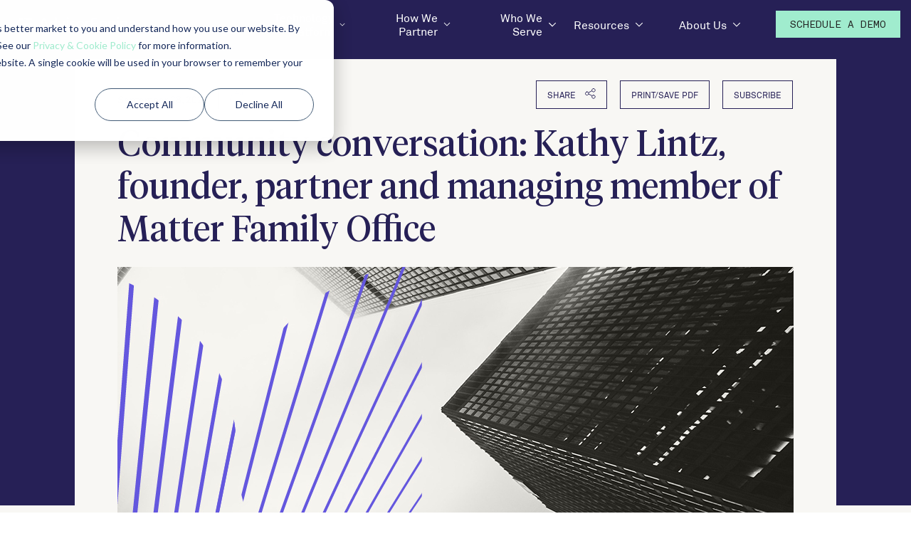

--- FILE ---
content_type: text/html; charset=UTF-8
request_url: https://www.advisorengine.com/blog-feed/kathy-lintz-founder-partner-and-managing-member-of-matter-family-office
body_size: 19734
content:
<!doctype html><!--[if lt IE 7]> <html class="no-js lt-ie9 lt-ie8 lt-ie7" lang="en" > <![endif]--><!--[if IE 7]>    <html class="no-js lt-ie9 lt-ie8" lang="en" >        <![endif]--><!--[if IE 8]>    <html class="no-js lt-ie9" lang="en" >               <![endif]--><!--[if gt IE 8]><!--><html class="no-js" lang="en"><!--<![endif]--><head>
    <meta charset="utf-8">
    <meta http-equiv="X-UA-Compatible" content="IE=edge,chrome=1">
    <meta name="author" content="Charles Paikert">
    <meta name="description" content="Emphasizing human capital has been key to the success of Kathy Lintz’s Matter Family Office, where she serves as founding partner and managing member.">
    <meta name="generator" content="HubSpot">
    <title>Community conversation: Kathy Lintz, founder, partner and managing member of Matter Family Office</title>
    <link rel="shortcut icon" href="https://www.advisorengine.com/hubfs/AE-Favicon.png">
    
<meta name="viewport" content="width=device-width, initial-scale=1">

    <script src="/hs/hsstatic/jquery-libs/static-1.4/jquery/jquery-1.11.2.js"></script>
<script>hsjQuery = window['jQuery'];</script>
    <meta property="og:description" content="Emphasizing human capital has been key to the success of Kathy Lintz’s Matter Family Office, where she serves as founding partner and managing member.">
    <meta property="og:title" content="Community conversation: Kathy Lintz, founder, partner and managing member of Matter Family Office">
    <meta name="twitter:description" content="Emphasizing human capital has been key to the success of Kathy Lintz’s Matter Family Office, where she serves as founding partner and managing member.">
    <meta name="twitter:title" content="Community conversation: Kathy Lintz, founder, partner and managing member of Matter Family Office">

    

    

    <style>
a.cta_button{-moz-box-sizing:content-box !important;-webkit-box-sizing:content-box !important;box-sizing:content-box !important;vertical-align:middle}.hs-breadcrumb-menu{list-style-type:none;margin:0px 0px 0px 0px;padding:0px 0px 0px 0px}.hs-breadcrumb-menu-item{float:left;padding:10px 0px 10px 10px}.hs-breadcrumb-menu-divider:before{content:'›';padding-left:10px}.hs-featured-image-link{border:0}.hs-featured-image{float:right;margin:0 0 20px 20px;max-width:50%}@media (max-width: 568px){.hs-featured-image{float:none;margin:0;width:100%;max-width:100%}}.hs-screen-reader-text{clip:rect(1px, 1px, 1px, 1px);height:1px;overflow:hidden;position:absolute !important;width:1px}
</style>

<link rel="stylesheet" href="https://www.advisorengine.com/hubfs/hub_generated/template_assets/1/69374548802/1768411173149/template_header.min.css">
<link rel="stylesheet" href="https://www.advisorengine.com/hubfs/hub_generated/template_assets/1/64433933618/1741272796044/template_grid.min.css">
<link rel="stylesheet" href="https://www.advisorengine.com/hubfs/hub_generated/module_assets/1/76631035801/1761641446210/module_AE_-_Blog_Post_Disclosure.min.css">
<link rel="stylesheet" href="/hs/hsstatic/AsyncSupport/static-1.501/sass/comments_listing_asset.css">
<link rel="stylesheet" href="https://www.advisorengine.com/hubfs/hub_generated/template_assets/1/90252073987/1741272795083/template___tokens.min.css">
<link rel="stylesheet" href="https://www.advisorengine.com/hubfs/hub_generated/module_assets/1/44755801110/1747059828566/module_g__Footer.min.css">

    <script type="application/ld+json">
{
  "mainEntityOfPage" : {
    "@type" : "WebPage",
    "@id" : "https://www.advisorengine.com/blog-feed/kathy-lintz-founder-partner-and-managing-member-of-matter-family-office"
  },
  "author" : {
    "name" : "Charles Paikert",
    "url" : "https://www.advisorengine.com/blog-feed/author/charlie-paikert",
    "@type" : "Person"
  },
  "headline" : "Community conversation: Kathy Lintz, founder, partner and managing member of Matter Family Office",
  "datePublished" : "2021-09-28T13:11:57.000Z",
  "dateModified" : "2022-06-09T15:46:49.717Z",
  "publisher" : {
    "name" : "AdvisorEngine",
    "logo" : {
      "url" : "https://www.advisorengine.com/hubfs/ae_h_logo_black.png",
      "@type" : "ImageObject"
    },
    "@type" : "Organization"
  },
  "@context" : "https://schema.org",
  "@type" : "BlogPosting",
  "image" : [ "https://www.advisorengine.com/hubfs/Raise%20your%20wealth%20management%20CRM%20from%20the%20office%20to%20the%20cloud-100.jpg" ]
}
</script>



    
<!--  Added by GoogleAnalytics4 integration -->
<script>
var _hsp = window._hsp = window._hsp || [];
window.dataLayer = window.dataLayer || [];
function gtag(){dataLayer.push(arguments);}

var useGoogleConsentModeV2 = true;
var waitForUpdateMillis = 1000;


if (!window._hsGoogleConsentRunOnce) {
  window._hsGoogleConsentRunOnce = true;

  gtag('consent', 'default', {
    'ad_storage': 'denied',
    'analytics_storage': 'denied',
    'ad_user_data': 'denied',
    'ad_personalization': 'denied',
    'wait_for_update': waitForUpdateMillis
  });

  if (useGoogleConsentModeV2) {
    _hsp.push(['useGoogleConsentModeV2'])
  } else {
    _hsp.push(['addPrivacyConsentListener', function(consent){
      var hasAnalyticsConsent = consent && (consent.allowed || (consent.categories && consent.categories.analytics));
      var hasAdsConsent = consent && (consent.allowed || (consent.categories && consent.categories.advertisement));

      gtag('consent', 'update', {
        'ad_storage': hasAdsConsent ? 'granted' : 'denied',
        'analytics_storage': hasAnalyticsConsent ? 'granted' : 'denied',
        'ad_user_data': hasAdsConsent ? 'granted' : 'denied',
        'ad_personalization': hasAdsConsent ? 'granted' : 'denied'
      });
    }]);
  }
}

gtag('js', new Date());
gtag('set', 'developer_id.dZTQ1Zm', true);
gtag('config', 'G-JHGNTQRYPZ');
</script>
<script async src="https://www.googletagmanager.com/gtag/js?id=G-JHGNTQRYPZ"></script>

<!-- /Added by GoogleAnalytics4 integration -->

<!--  Added by GoogleTagManager integration -->
<script>
var _hsp = window._hsp = window._hsp || [];
window.dataLayer = window.dataLayer || [];
function gtag(){dataLayer.push(arguments);}

var useGoogleConsentModeV2 = true;
var waitForUpdateMillis = 1000;



var hsLoadGtm = function loadGtm() {
    if(window._hsGtmLoadOnce) {
      return;
    }

    if (useGoogleConsentModeV2) {

      gtag('set','developer_id.dZTQ1Zm',true);

      gtag('consent', 'default', {
      'ad_storage': 'denied',
      'analytics_storage': 'denied',
      'ad_user_data': 'denied',
      'ad_personalization': 'denied',
      'wait_for_update': waitForUpdateMillis
      });

      _hsp.push(['useGoogleConsentModeV2'])
    }

    (function(w,d,s,l,i){w[l]=w[l]||[];w[l].push({'gtm.start':
    new Date().getTime(),event:'gtm.js'});var f=d.getElementsByTagName(s)[0],
    j=d.createElement(s),dl=l!='dataLayer'?'&l='+l:'';j.async=true;j.src=
    'https://www.googletagmanager.com/gtm.js?id='+i+dl;f.parentNode.insertBefore(j,f);
    })(window,document,'script','dataLayer','GTM-KSR924V');

    window._hsGtmLoadOnce = true;
};

_hsp.push(['addPrivacyConsentListener', function(consent){
  if(consent.allowed || (consent.categories && consent.categories.analytics)){
    hsLoadGtm();
  }
}]);

</script>

<!-- /Added by GoogleTagManager integration -->


<!-- Accessibility Widget -->
<script src="https://cdn.userway.org/widget.js" data-account="AdHREMgIhB"></script>
<!-- End Accessibility Widget -->

<script type="text/javascript" src="https://play.vidyard.com/embed/v4.js"></script>
<script type="text/javascript" src="https://www.advisorengine.com/hubfs/hub_generated/template_assets/1/69707929634/1741272814421/template_video-render.min.js"></script>
<!-- Google Tag Manager AdvisorEngine-->
<script>(function(w,d,s,l,i){w[l]=w[l]||[];w[l].push({'gtm.start':
new Date().getTime(),event:'gtm.js'});var f=d.getElementsByTagName(s)[0],
j=d.createElement(s),dl=l!='dataLayer'?'&l='+l:'';j.async=true;j.src=
'https://www.googletagmanager.com/gtm.js?id='+i+dl;f.parentNode.insertBefore(j,f);
})(window,document,'script','dataLayer','GTM-KSR924V');</script>
<!-- End Google Tag Manager -->

<!-- Google Search Console -->
<meta name="google-site-verification" content="TCsg1-6EAZkXmmAPYfy5HiXtcxj2I_k5umQw1ZjhlKY">
<!-- End Google Search Console -->

<script type="text/javascript">
window.__lo_site_id = 135768;

	(function() {
		var wa = document.createElement('script'); wa.type = 'text/javascript'; wa.async = true;
		wa.src = 'https://d10lpsik1i8c69.cloudfront.net/w.js';
		var s = document.getElementsByTagName('script')[0]; s.parentNode.insertBefore(wa, s);
	  })();
	</script>

<!-- Hotjar Tracking Code for www.advisorengine.com -->
<script>
    (function(h,o,t,j,a,r){
        h.hj=h.hj||function(){(h.hj.q=h.hj.q||[]).push(arguments)};
        h._hjSettings={hjid:2624627,hjsv:6};
        a=o.getElementsByTagName('head')[0];
        r=o.createElement('script');r.async=1;
        r.src=t+h._hjSettings.hjid+j+h._hjSettings.hjsv;
        a.appendChild(r);
    })(window,document,'https://static.hotjar.com/c/hotjar-','.js?sv=');
</script>
<link rel="amphtml" href="https://www.advisorengine.com/blog-feed/kathy-lintz-founder-partner-and-managing-member-of-matter-family-office?hs_amp=true">

<meta property="og:image" content="https://www.advisorengine.com/hubfs/Raise%20your%20wealth%20management%20CRM%20from%20the%20office%20to%20the%20cloud-100.jpg">
<meta property="og:image:width" content="1140">
<meta property="og:image:height" content="520">

<meta name="twitter:image" content="https://www.advisorengine.com/hubfs/Raise%20your%20wealth%20management%20CRM%20from%20the%20office%20to%20the%20cloud-100.jpg">


<meta property="og:url" content="https://www.advisorengine.com/blog-feed/kathy-lintz-founder-partner-and-managing-member-of-matter-family-office">
<meta name="twitter:card" content="summary_large_image">
<meta name="twitter:creator" content="@paikert">

<link rel="canonical" href="https://www.advisorengine.com/blog-feed/kathy-lintz-founder-partner-and-managing-member-of-matter-family-office">

<meta property="og:type" content="article">
<link rel="alternate" type="application/rss+xml" href="https://www.advisorengine.com/blog-feed/rss.xml">
<meta name="twitter:domain" content="www.advisorengine.com">

<meta http-equiv="content-language" content="en">
<link rel="stylesheet" href="//7052064.fs1.hubspotusercontent-na1.net/hubfs/7052064/hub_generated/template_assets/DEFAULT_ASSET/1769096366377/template_layout.min.css">


<link rel="stylesheet" href="https://www.advisorengine.com/hubfs/hub_generated/template_assets/1/44496385839/1769108495098/template_Advisor_Engine_Plugins2021.min.css">
<link rel="stylesheet" href="https://www.advisorengine.com/hubfs/hub_generated/template_assets/1/44496303978/1769111041903/template_Advisor_Engine_Style2021.min.css">
<link rel="stylesheet" href="https://www.advisorengine.com/hubfs/hub_generated/template_assets/1/45597905713/1768410726193/template_additional_style.min.css">
<link rel="stylesheet" href="https://www.advisorengine.com/hubfs/hub_generated/template_assets/1/59385068103/1748379462715/template_blog.min.css">


    



<!-- Begin partial -->



  <script>
    window.GUMLET_CONFIG = {
      hosts: [
        {
          current: "4436636.fs1.hubspotusercontent-na1.net",
          gumlet: "advisorengine.gumlet.io"
        },
        {
          current: "cdn2.hubspot.net",
          gumlet: "advisorengine.gumlet.io"
        },
        {
          current: "f.hubspotusercontent30.net",
          gumlet: "advisorengine.gumlet.io"
        },
      ],
      lazy_load: true,
      auto_webp: true,
      auto_avif: true,
      auto_sizes: false,
      quality: 80,
      srcset: {
        enabled: true,
        widths: [400, 600, 800, 1000, 1200, 1600, 1920],
        resolutions: [1, 1.5, 2]
      }
    };
  </script>
  <script src="https://cdn.gumlet.com/gumlet.js/2.1/gumlet.min.js" type="text/javascript"></script>
  
  


<!-- End partial -->
    

</head>
<body class="   hs-content-id-56239441070 hs-blog-post hs-blog-id-6059297973" style="">
<!--  Added by AdRoll integration -->
<script type="text/javascript">
  adroll_adv_id = "2HUJC6273REVDNJA5P5456";
  adroll_pix_id = "KCCSEGRT2JGL3H7AVT3U2W";
  var _hsp = window._hsp = window._hsp || [];
  (function () {
      var _onload = function(){
          if (document.readyState && !/loaded|complete/.test(document.readyState)){setTimeout(_onload, 10);return}
          if (!window.__adroll_loaded){__adroll_loaded=true;setTimeout(_onload, 50);return}
          _hsp.push(['addPrivacyConsentListener', function(consent) { if (consent.allowed || (consent.categories && consent.categories.advertisement)) {
            var scr = document.createElement("script");
            var host = (("https:" == document.location.protocol) ? "https://s.adroll.com" : "http://a.adroll.com");
            scr.setAttribute('async', 'true');
            scr.type = "text/javascript";
            scr.src = host + "/j/roundtrip.js";
            ((document.getElementsByTagName('head') || [null])[0] ||
                document.getElementsByTagName('script')[0].parentNode).appendChild(scr);
          }}]);
      };
      if (window.addEventListener) {window.addEventListener('load', _onload, false);}
      else {window.attachEvent('onload', _onload)}
  }());
</script>

<!-- /Added by AdRoll integration -->

<!--  Added by GoogleTagManager integration -->
<noscript><iframe src="https://www.googletagmanager.com/ns.html?id=GTM-KSR924V" height="0" width="0" style="display:none;visibility:hidden"></iframe></noscript>

<!-- /Added by GoogleTagManager integration -->

    <div class="header-container-wrapper">
    <div class="header-container container-fluid">

<div class="row-fluid-wrapper row-depth-1 row-number-1 ">
<div class="row-fluid ">
<div class="span12 widget-span widget-type-custom_widget " style="" data-widget-type="custom_widget" data-x="0" data-w="12">
<div id="hs_cos_wrapper_module_163058068980327" class="hs_cos_wrapper hs_cos_wrapper_widget hs_cos_wrapper_type_module" style="" data-hs-cos-general-type="widget" data-hs-cos-type="module"><script src="https://cdn.gumlet.com/gumlet.js/2.1/gumlet.min.js" type="text/javascript"></script>
<script>
  window.GUMLET_CONFIG = {
      hosts: [
        {
          current: "4436636.fs1.hubspotusercontent-na1.net",
          gumlet: "advisorengine.gumlet.io"
        },
        {
          current: "cdn2.hubspot.net",
          gumlet: "advisorengine.gumlet.io"
        },
        {
          current: "f.hubspotusercontent30.net",
          gumlet: "advisorengine.gumlet.io"
        },
      ],
      lazy_load: true,
      auto_webp: true,
      auto_avif: true,
      auto_sizes: false,
      quality: 80,
      srcset: {
        enabled: true,
        widths: [400, 600, 800, 1000, 1200, 1600, 1920],
        resolutions: [1, 1.5, 2]
      }
    };
</script>

<!-- <a href="#main" class="SkipToMain">Skip to main content</a> -->












<div class="headerWrapper">
  
  <div class="headerTop">
    <div class="wrapper1583">
      <div class="headerWrapper__row">
        
        
        <div class="headerWrapper__col headerWrapper__col--hideDesktop" data-aos="fade-left">
          <button class="headerWrapper__button" id="btnNav" aria-label="Open the menu">
            <span class="line" aria-hidden="”true”"></span>
            <span class="line" aria-hidden="”true”"></span>
            <span class="line" aria-hidden="”true”"></span>
          </button>
        </div>
        
        
        
        <div class="headerWrapper__col" data-aos="fade-left" data-aos-delay="100">
          <a id="openBrand" class="headerLogo" href="/"><!-- Don't include data-micromodal-trigger="brandGuidelinesModal" aria-controls="brandGuidelinesModal" here because it will be handled in the JavaScript -->
            <div class="headerLogo__part headerLogo__part--icon">
              <svg xmlns="http://www.w3.org/2000/svg" xmlns:xlink="http://www.w3.org/1999/xlink" width="39.3066px" height="23.6623px" viewbox="0 0 39.3066 23.6623" version="1.1" style="
">
                <title>AdvisorEngine</title>
                <g id="Patterns" stroke="none" stroke-width="1" fill="none" fill-rule="evenodd">
                  <g id="AE-Symbol-White-Version" fill="#FFFFFF">
                    <polygon id="Fill-20" points="39.3066 3.716 27.8666 3.716 24.8356 0 39.3066 0" />
                    <polygon id="Fill-21" points="39.3066 13.6892 18.8716 13.6892 21.6096 9.9742 39.3066 9.9742" />
                    <polygon id="Fill-22" points="39.3066 23.6623 18.8716 23.6623 21.6096 19.9473 39.3066 19.9473" />
                    <polygon id="Fill-23" points="24.249 4.1071 21.022 0.0001 16.623 0.0001 16.623 0.0981 16.623 0.0001 0 23.6621 5.085 23.6621 18.676 4.2051 18.676 4.1071" />
                  </g>
                </g>
              </svg>
            </div>
            <div class="headerLogo__part headerLogo__part--label">
              <svg xmlns="http://www.w3.org/2000/svg" xmlns:xlink="http://www.w3.org/1999/xlink" width="193.70528px" height="30.7161016px" viewbox="0 0 193.70528 30.7161016" version="1.1">
                <title>AdvisorEngine Logo</title>
                <g id="Patterns" stroke="none" stroke-width="1" fill="none" fill-rule="evenodd">
                  <g id="AE-Logo-White-Version" fill="#FFFFFF">
                    <path d="M186.8508,9.4839 C185.7748,9.4839 184.7978,9.8749 184.0158,10.6569 C183.1348,11.6349 182.6458,12.8079 182.5488,14.0789 L190.4688,14.0789 L190.4688,13.5899 C190.4688,12.5149 190.1748,11.5369 189.4908,10.6569 C188.9038,9.8749 187.8288,9.4839 186.8508,9.4839 L186.8508,9.4839 Z M192.6198,22.6839 C191.1528,23.4659 189.4908,23.7589 187.8288,23.7589 C183.5258,24.0519 179.8108,20.8259 179.5178,16.5239 L179.5178,15.4479 C179.4198,13.1989 180.1038,10.9499 181.5708,9.2879 C182.9398,7.8209 184.8948,6.9419 186.8508,7.0389 C188.7078,6.9419 190.5658,7.6259 191.8368,8.9949 C193.2058,10.5589 193.7928,12.6119 193.6948,14.6659 C193.6948,15.3499 193.5978,16.0349 193.4998,16.8169 L182.7438,16.8169 C182.8418,18.0879 183.5258,19.2609 184.6018,20.0439 C185.6778,20.8259 187.0458,21.2169 188.4148,21.2169 C189.9798,21.3149 191.5438,20.8259 192.8148,19.9459 L192.8148,22.6839 L192.6198,22.6839 Z" id="Fill-1" />
                    <path d="M6.551,14.2749 L6.16,15.3499 L13.199,15.3499 L12.808,14.2749 C12.026,11.7329 11.342,9.5819 10.755,7.9199 C10.266,6.2569 9.875,5.1819 9.778,4.7909 L9.582,4.2039 C9.484,5.1819 8.408,8.6039 6.551,14.2749 L6.551,14.2749 Z M3.52,23.5639 L-1.42108547e-14,23.5639 L7.529,1.7589 L11.928,1.7589 L19.36,23.5639 L15.742,23.5639 L13.982,18.1859 L5.182,18.1859 L3.52,23.5639 Z" id="Fill-4" />
                    <path d="M23.0749,15.4483 C22.9769,16.9143 23.4659,18.2833 24.2479,19.4573 C24.9329,20.4343 26.1059,21.0213 27.2799,21.0213 C28.4529,21.0213 29.6259,20.5323 30.4079,19.5543 C31.3859,18.2833 31.7769,16.8173 31.6789,15.2523 C31.7769,13.6883 31.2879,12.2213 30.3099,11.0483 C29.5279,10.1683 28.4529,9.6793 27.2799,9.6793 C26.0089,9.6793 24.9329,10.1683 24.1509,11.1463 C23.3679,12.4173 22.9769,13.8843 23.0749,15.4483 L23.0749,15.4483 Z M35.0039,23.5633 L31.7769,23.5633 L31.7769,21.1193 C30.7009,22.8793 28.8439,23.9543 26.7909,23.8573 C24.7369,23.9543 22.8799,22.9773 21.7059,21.4123 C20.4349,19.7503 19.7509,17.6973 19.8479,15.5463 C19.7509,13.2973 20.4349,11.1463 21.8039,9.3863 C23.0749,7.8213 24.9329,6.9413 26.8879,7.0393 C28.9419,6.9413 30.7999,8.0173 31.8749,9.7773 L31.8749,0.5863 L35.1009,0.5863 L35.0039,23.5633 Z" id="Fill-6" />
                    <path d="M46.6394,23.5635 L43.0214,23.5635 L37.1554,7.1375 L40.4794,7.1375 L42.7284,14.0795 C43.2174,15.6435 43.7054,17.1105 43.9994,18.1865 C44.2924,19.2615 44.5854,20.1415 44.6834,20.4345 L44.7814,21.0215 C45.3684,18.6745 46.0524,16.3285 46.9324,13.9815 L49.2794,7.0395 L52.6034,7.0395 L46.6394,23.5635 Z" id="Fill-8" />
                    <path d="M55.6342,23.564 L58.8612,23.564 L58.8612,7.04 L55.6342,7.04 L55.6342,23.564 Z M59.2522,2.053 C59.2522,2.542 59.0572,3.128 58.6662,3.421 C58.2742,3.813 57.7862,4.008 57.1992,4.008 C56.1232,4.008 55.2432,3.128 55.2432,2.053 C55.2432,1.564 55.4392,0.977 55.8302,0.586 C56.2212,0.195 56.7102,3.37507799e-14 57.1992,3.37507799e-14 C57.6882,3.37507799e-14 58.2742,0.195 58.6662,0.586 C59.0572,0.977 59.2522,1.564 59.2522,2.053 L59.2522,2.053 Z" id="Fill-10" />
                    <path d="M73.0388,19.066 C73.1368,20.435 72.5498,21.706 71.4748,22.586 C70.2038,23.466 68.7368,23.955 67.2698,23.857 C65.6078,23.955 63.9458,23.564 62.3808,22.879 L62.3808,19.848 C63.7498,20.728 65.4128,21.217 67.0748,21.217 C67.7588,21.217 68.4428,21.119 69.0298,20.728 C69.5188,20.435 69.7148,19.946 69.7148,19.359 C69.7148,18.87 69.5188,18.381 69.1278,18.088 C68.8338,17.697 68.4428,17.502 68.0528,17.208 C67.6618,17.013 66.9768,16.719 66.0968,16.328 C63.4568,15.253 62.1858,13.688 62.1858,11.635 C62.0878,10.266 62.7718,8.995 63.8478,8.212 C65.0208,7.333 66.4878,6.941 67.9548,6.941 C69.4208,6.844 70.7898,7.137 72.1588,7.626 L72.1588,10.559 C70.8878,9.875 69.5188,9.582 68.0528,9.582 C67.3678,9.582 66.7808,9.679 66.1948,10.07 C65.8038,10.364 65.5098,10.853 65.5098,11.44 C65.5098,11.635 65.5098,11.733 65.6078,11.928 C65.6078,12.124 65.7058,12.221 65.8038,12.319 C65.9008,12.417 65.9988,12.515 65.9988,12.711 C66.0968,12.808 66.1948,12.906 66.3898,13.004 C66.5858,13.102 66.6838,13.199 66.7808,13.297 C66.9768,13.395 67.0748,13.493 67.2698,13.59 L67.7588,13.786 L68.3458,14.079 C68.5408,14.177 68.7368,14.275 68.9328,14.275 C70.0078,14.764 71.0828,15.448 71.9628,16.231 C72.6478,17.013 73.1368,17.99 73.0388,19.066" id="Fill-12" />
                    <path d="M78.1233,15.3501 C78.1233,16.8171 78.5143,18.2841 79.2963,19.4571 C80.6653,21.3141 83.3053,21.7051 85.0653,20.3371 C85.3583,20.1411 85.6523,19.8481 85.8473,19.5551 C86.6293,18.3811 87.0203,16.9141 87.0203,15.4481 C87.1193,13.9811 86.7273,12.5151 85.9453,11.2441 C85.1633,10.1681 83.8923,9.4841 82.5233,9.5811 C81.2523,9.4841 79.9813,10.1681 79.1993,11.2441 C78.5143,12.4171 78.0253,13.8841 78.1233,15.3501 M88.3903,9.1901 C89.7583,10.8521 90.5403,13.1011 90.4433,15.2521 C90.5403,17.5011 89.8563,19.6521 88.3903,21.3141 C85.2613,24.4431 80.0793,24.4431 76.9503,21.3141 C75.5813,19.6521 74.7993,17.5011 74.8963,15.3501 C74.7983,13.1011 75.5813,10.9501 77.0473,9.1901 C78.4163,7.5281 80.5673,6.6481 82.7183,6.7461 C84.7723,6.7461 86.9233,7.6261 88.3903,9.1901" id="Fill-13" />
                    <path d="M95.9187,23.5635 L92.7897,23.5635 L92.7897,7.0395 L95.9187,7.0395 L95.9187,9.9725 C96.5047,8.1145 98.2657,6.8435 100.2207,6.9415 C100.5137,6.9415 100.9047,6.9415 101.1987,7.0395 L101.1987,10.1675 C100.7097,9.9725 100.2207,9.8755 99.6337,9.8755 C98.5587,9.8755 97.4827,10.4615 96.8967,11.3415 C96.2117,12.3195 95.8207,13.5905 95.8207,14.7635 L95.9187,23.5635 Z" id="Fill-14" />
                    <polygon id="Fill-15" points="117.136 23.5635 104.523 23.5635 104.523 1.6615 116.941 1.6615 116.941 4.3995 107.847 4.3995 107.847 11.1465 115.963 11.1465 115.963 13.8835 107.847 13.8835 107.847 20.6305 117.136 20.6305" />
                    <path d="M134.6379,23.5635 L131.5089,23.5635 L131.5089,13.1015 C131.6069,12.1235 131.2159,11.2435 130.6289,10.4615 C130.0429,9.8755 129.1619,9.4835 128.3809,9.5815 C127.2069,9.5815 126.1319,10.0705 125.4469,10.8525 C124.5669,11.9285 124.1759,13.1995 124.2739,14.5675 L124.2739,23.4655 L121.1449,23.4655 L121.1449,7.0395 L124.2739,7.0395 L124.2739,9.8755 C125.1539,7.9195 127.2069,6.6475 129.3579,6.8435 C130.8249,6.7465 132.1939,7.3325 133.2689,8.3105 C134.2469,9.3855 134.7359,10.8525 134.7359,12.4175 L134.6379,23.5635 Z" id="Fill-16" />
                    <path d="M140.3093,15.4483 C140.2113,16.9143 140.6023,18.3813 141.5803,19.5543 C142.2643,20.4343 143.3403,20.9233 144.5133,20.9233 C145.6863,20.9233 146.7623,20.4343 147.5443,19.5543 C148.4243,18.4793 148.9133,17.1103 148.8153,15.7413 C148.9133,14.1773 148.5223,12.5143 147.5443,11.2433 C146.8603,10.3643 145.6863,9.7773 144.5133,9.7773 C143.2423,9.7773 142.0693,10.3643 141.3843,11.3413 C140.6023,12.5143 140.2113,13.9813 140.3093,15.4483 L140.3093,15.4483 Z M152.1403,22.7813 C152.1403,25.4213 151.3573,27.3773 149.8913,28.7453 C148.3273,30.1153 146.2733,30.7993 144.1223,30.7013 C142.1663,30.7993 140.3093,30.4073 138.5493,29.6253 L138.5493,26.3013 C140.1133,27.2793 141.9713,27.7683 143.8293,27.6703 C147.1533,27.6703 148.8153,26.0083 148.8153,22.6833 L148.8153,20.9233 C147.8383,22.6833 145.8823,23.7593 143.8293,23.6613 C141.9713,23.6613 140.1133,22.8793 138.8423,21.5103 C137.3753,19.8483 136.5933,17.6973 136.7893,15.4483 C136.6913,13.1993 137.3753,11.0483 138.7453,9.1903 C140.0163,7.7233 141.8733,6.7463 143.8293,6.8443 C145.8823,6.7463 147.8383,7.9193 148.8153,9.7773 L148.8153,7.0393 L152.1403,7.0393 L152.1403,22.7813 Z" id="Fill-17" />
                    <path d="M155.8552,23.564 L159.0822,23.564 L159.0822,7.04 L155.8552,7.04 L155.8552,23.564 Z M159.4732,2.053 C159.4732,2.542 159.2772,3.128 158.8862,3.421 C158.4952,3.813 158.0062,4.008 157.4202,4.008 C156.3442,4.008 155.4642,3.128 155.4642,2.053 C155.4642,1.564 155.6602,0.977 156.0512,0.586 C156.4422,0.195 156.9312,3.37507799e-14 157.4202,3.37507799e-14 C157.9092,3.37507799e-14 158.4952,0.195 158.8862,0.586 C159.2772,0.977 159.4732,1.564 159.4732,2.053 L159.4732,2.053 Z" id="Fill-18" />
                    <path d="M176.6819,23.5635 L173.5529,23.5635 L173.5529,13.1015 C173.6509,12.1235 173.3579,11.2435 172.6729,10.4615 C172.0869,9.8755 171.2059,9.4835 170.4239,9.5815 C169.3489,9.5815 168.2729,10.0705 167.4909,10.8525 C166.6109,11.9285 166.2199,13.1995 166.3179,14.5675 L166.3179,23.4655 L163.1889,23.4655 L163.1889,7.0395 L166.3179,7.0395 L166.3179,9.8755 C167.1979,7.9195 169.2509,6.6475 171.4019,6.8435 C172.8689,6.7465 174.2379,7.3325 175.3129,8.3105 C176.2909,9.3855 176.7799,10.8525 176.7799,12.4175 L176.6819,23.5635 Z" id="Fill-19" />
                  </g>
                </g>
              </svg>
            </div>
          </a>
        </div>
        
        
        
         
          
          
          
            
            
            
            
          
        
        
        <div class="headerWrapper__col" data-aos="fade-left" data-aos-delay="200">
           
          <div class="headerNav" data-navigation="true">
            <span id="hs_cos_wrapper_module_163058068980327_" class="hs_cos_wrapper hs_cos_wrapper_widget hs_cos_wrapper_type_menu" style="" data-hs-cos-general-type="widget" data-hs-cos-type="menu"><div id="hs_menu_wrapper_module_163058068980327_" class="hs-menu-wrapper active-branch no-flyouts hs-menu-flow-horizontal" role="navigation" data-sitemap-name="default" data-menu-id="68808671121" aria-label="Navigation Menu">
 <ul role="menu">
  <li class="hs-menu-item hs-menu-depth-1 hs-item-has-children" role="none"><a href="https://www.advisorengine.com/wealth-management-technology/platform" aria-haspopup="true" aria-expanded="false" role="menuitem">Technology Platform</a>
   <ul role="menu" class="hs-menu-children-wrapper">
    <li class="hs-menu-item hs-menu-depth-2 hs-item-has-children" role="none"><a href="https://www.advisorengine.com/wealth-management-technology/portfolio-management" role="menuitem">Portfolio Management</a>
     <ul role="menu" class="hs-menu-children-wrapper">
      <li class="hs-menu-item hs-menu-depth-3" role="none"><a href="https://www.advisorengine.com/wealth-management-technology/goals-based-planning" role="menuitem">Goals-based Planning</a></li>
      <li class="hs-menu-item hs-menu-depth-3" role="none"><a href="https://www.advisorengine.com/data-consolidation" role="menuitem">Data Consolidation</a></li>
      <li class="hs-menu-item hs-menu-depth-3" role="none"><a href="https://www.advisorengine.com/wealth-management-technology/rebalancing" role="menuitem">Rebalancing</a></li>
      <li class="hs-menu-item hs-menu-depth-3" role="none"><a href="https://www.advisorengine.com/wealth-management-technology/reporting" role="menuitem">Performance Reporting</a></li>
      <li class="hs-menu-item hs-menu-depth-3" role="none"><a href="https://www.advisorengine.com/wealth-management-technology/fee-billing" role="menuitem">Fee Billing</a></li>
     </ul></li>
    <li class="hs-menu-item hs-menu-depth-2" role="none"><a href="https://www.advisorengine.com/wealth-management-technology/crm" role="menuitem">CRM</a></li>
    <li class="hs-menu-item hs-menu-depth-2" role="none"><a href="https://www.advisorengine.com/wealth-management-technology/digital-onboarding" role="menuitem">Digital Onboarding</a></li>
    <li class="hs-menu-item hs-menu-depth-2" role="none"><a href="https://www.advisorengine.com/wealth-management-technology/client-portal" role="menuitem">Client Portal</a></li>
    <li class="hs-menu-item hs-menu-depth-2" role="none"><a href="https://www.advisorengine.com/wealth-management-technology/business-intelligence" role="menuitem">Business Intelligence</a></li>
   </ul></li>
  <li class="hs-menu-item hs-menu-depth-1 hs-item-has-children" role="none"><a href="https://www.advisorengine.com/services" aria-haspopup="true" aria-expanded="false" role="menuitem">How We Partner</a>
   <ul role="menu" class="hs-menu-children-wrapper">
    <li class="hs-menu-item hs-menu-depth-2" role="none"><a href="https://www.advisorengine.com/wealth-management-technology/migration-onboarding" role="menuitem">Migration + Onboarding</a></li>
    <li class="hs-menu-item hs-menu-depth-2" role="none"><a href="https://www.advisorengine.com/client-support" role="menuitem">Training + Support</a></li>
    <li class="hs-menu-item hs-menu-depth-2 hs-item-has-children" role="none"><a href="https://www.advisorengine.com/partnership-investment-services" role="menuitem">Investment Services</a>
     <ul role="menu" class="hs-menu-children-wrapper">
      <li class="hs-menu-item hs-menu-depth-3" role="none"><a href="https://www.advisorengine.com/wealth-management-technology/models" role="menuitem">Models</a></li>
      <li class="hs-menu-item hs-menu-depth-3" role="none"><a href="https://www.advisorengine.com/wealth-management-technology/custom-indexing" role="menuitem">Custom Indexing</a></li>
      <li class="hs-menu-item hs-menu-depth-3" role="none"><a href="https://www.advisorengine.com/wealth-management-technology/portfolio-consulting-services" role="menuitem">Portfolio Consulting</a></li>
     </ul></li>
    <li class="hs-menu-item hs-menu-depth-2" role="none"><a href="https://www.advisorengine.com/wealth-management-technology/compliance-consulting-services" role="menuitem">Compliance Consulting</a></li>
    <li class="hs-menu-item hs-menu-depth-2" role="none"><a href="https://www.advisorengine.com/action-magazine/articles" role="menuitem">Actionable Content</a></li>
    <li class="hs-menu-item hs-menu-depth-2" role="none"><a href="https://www.advisorengine.com/partnership-relationship-management" role="menuitem">Relationship Management</a></li>
   </ul></li>
  <li class="hs-menu-item hs-menu-depth-1 hs-item-has-children" role="none"><a href="https://www.advisorengine.com/who-we-serve" aria-haspopup="true" aria-expanded="false" role="menuitem">Who We Serve</a>
   <ul role="menu" class="hs-menu-children-wrapper">
    <li class="hs-menu-item hs-menu-depth-2" role="none"><a href="https://www.advisorengine.com/who-we-serve-executives" role="menuitem">Executives</a></li>
    <li class="hs-menu-item hs-menu-depth-2" role="none"><a href="https://www.advisorengine.com/who-we-serve-operations-teams" role="menuitem">Operations Teams</a></li>
    <li class="hs-menu-item hs-menu-depth-2" role="none"><a href="https://www.advisorengine.com/who-we-serve-technology-officers" role="menuitem">Technology Officers</a></li>
    <li class="hs-menu-item hs-menu-depth-2" role="none"><a href="https://www.advisorengine.com/who-we-serve-compliance-officers" role="menuitem">Compliance Officers</a></li>
    <li class="hs-menu-item hs-menu-depth-2" role="none"><a href="https://www.advisorengine.com/who-we-serve-growth-teams" role="menuitem">Growth Teams</a></li>
    <li class="hs-menu-item hs-menu-depth-2" role="none"><a href="https://www.advisorengine.com/investment-teams" role="menuitem">Investment Teams</a></li>
    <li class="hs-menu-item hs-menu-depth-2" role="none"><a href="https://www.advisorengine.com/who-we-serve-financial-advisors" role="menuitem">Financial Advisors</a></li>
    <li class="hs-menu-item hs-menu-depth-2" role="none"><a href="https://www.advisorengine.com/client-testimonials" role="menuitem">Client Testimonials</a></li>
   </ul></li>
  <li class="hs-menu-item hs-menu-depth-1 hs-item-has-children" role="none"><a href="https://www.advisorengine.com/resources" aria-haspopup="true" aria-expanded="false" role="menuitem">Resources</a>
   <ul role="menu" class="hs-menu-children-wrapper">
    <li class="hs-menu-item hs-menu-depth-2" role="none"><a href="/action-magazine" role="menuitem">Action! Magazine</a></li>
    <li class="hs-menu-item hs-menu-depth-2" role="none"><a href="https://www.advisorengine.com/blog" role="menuitem">Blog</a></li>
    <li class="hs-menu-item hs-menu-depth-2" role="none"><a href="https://www.advisorengine.com/events" role="menuitem">Events + Webinars</a></li>
    <li class="hs-menu-item hs-menu-depth-2" role="none"><a href="https://www.advisorengine.com/newsroom" role="menuitem">Newsroom</a></li>
   </ul></li>
  <li class="hs-menu-item hs-menu-depth-1 hs-item-has-children" role="none"><a href="https://www.advisorengine.com/about-us/" aria-haspopup="true" aria-expanded="false" role="menuitem">About Us</a>
   <ul role="menu" class="hs-menu-children-wrapper">
    <li class="hs-menu-item hs-menu-depth-2" role="none"><a href="https://www.advisorengine.com/about-us/" role="menuitem">Company</a></li>
    <li class="hs-menu-item hs-menu-depth-2" role="none"><a href="https://www.advisorengine.com/team" role="menuitem">Team</a></li>
    <li class="hs-menu-item hs-menu-depth-2" role="none"><a href="/community" role="menuitem">Community</a></li>
    <li class="hs-menu-item hs-menu-depth-2" role="none"><a href="https://advisorengine.breezy.hr/" role="menuitem" target="_blank" rel="noopener">Careers</a></li>
    <li class="hs-menu-item hs-menu-depth-2" role="none"><a href="https://www.advisorengine.com/contact-us/" role="menuitem">Contact Us</a></li>
   </ul></li>
 </ul>
</div></span>  
          </div>
          
          
          
          <a class="button" href="https://www.advisorengine.com/schedule-a-demo">
            <span>Schedule a </span>Demo
          </a>
          
        </div>
        
      </div>
    </div>      
  </div>
</div>

<!-- Brand Guidelines Modal -->
<div class="modal micromodal-slide" id="brandGuidelinesModal" aria-hidden="true">
  <div class="modal__overlay" tabindex="-1" data-micromodal-close>
    <div class="modal__container brandPopup" role="dialog" aria-modal="true" aria-labelledby="brandGuidelinesModal-title">
      <header class="modal__header">
        <h2 class="modal__title" id="brandGuidelinesModal-title" style="display:none;">View Our Brand Assets</h2>
        <button class="modal__close brandPopup__close" aria-label="Close modal" data-micromodal-close>×</button>
      </header>
      <div class="modal__content">
        <div class="brandPopup__content">
          
          
  
    
    
    
    
    
    
    <img data-src="https://f.hubspotusercontent30.net/hubfs/4436636/2021%20Website%20Assets/2021%20Branding/Shapes%20+%20patterns/small%20shapes%20and%20icons/Portfolio%20Management%20purple%20-%20icon.svg" alt="Portfolio Management purple - icon" class="gumlet-lazy gumlet-lazy" data-gumlet-width="120">
  

          
          
          <h3 class="brandPopup__title">View Our Brand Assets</h3>
          
          
          <div class="brandPopup__description"><p><span>Access a suite of logos, fonts and media resources for the AdvisorEngine Brand. If you can’t find what you need, please <a href="mailto:sdin@advisorengine.com" rel="noopener">contact us</a>.</span></p></div>
          
          
          
          <a class="button light" href="https://www.advisorengine.com/brandguidelines">
            View Assets
          </a>
        </div>
      </div>
    </div>
  </div>
</div>

<!-- Header Message -->
<script>
  window.addEventListener('load', () => {
    if (!false) return;
  
    const cookieName = "";
    const closeExpiresDays = null;
    const clickExpiresDays = null;
    const forceShow = false;

    const cookies = (window.AE && window.AE.cookies) ? window.AE.cookies : null;
    if (!cookies || typeof cookies.set !== 'function' || typeof cookies.get !== 'function') return;

    const markClosed = (days) => cookies.set(cookieName, '1', days);
  
    // ---- slide helpers (vanilla) ----
    const slideDown = (el, duration = 300) => {
      if (!el) return;
      // If already visible, no-op
      if (getComputedStyle(el).display !== 'none') return;
      el.style.removeProperty('display');
      let display = getComputedStyle(el).display;
      if (display === 'none') display = 'block';
      el.style.display = display;
  
      const height = el.scrollHeight;
      el.style.overflow = 'hidden';
      el.style.height = '0px';
      // force reflow
      void el.offsetHeight;
      el.style.transition = `height ${duration}ms`;
      el.style.height = `${height}px`;
  
      window.setTimeout(() => {
        el.style.removeProperty('height');
        el.style.removeProperty('overflow');
        el.style.removeProperty('transition');
      }, duration);
    };
  
    const slideUp = (el, duration = 300) => {
      if (!el) return;
      // If already hidden, no-op
      if (getComputedStyle(el).display === 'none') return;
      el.style.height = `${el.scrollHeight}px`;
      el.style.overflow = 'hidden';
      // force reflow
      void el.offsetHeight;
      el.style.transition = `height ${duration}ms`;
      el.style.height = '0px';
  
      window.setTimeout(() => {
        el.style.display = 'none';
        el.style.removeProperty('height');
        el.style.removeProperty('overflow');
        el.style.removeProperty('transition');
      }, duration);
    };
  
    // ---- DOM bindings ----
    const headerMessage = document.querySelector('.headerMessage');
    if (!headerMessage) return;
  
    const closeBtn = headerMessage.querySelector('.headerMessage__close');
    if (closeBtn) {
      closeBtn.addEventListener('click', () => {
        slideUp(headerMessage, 300);
        // extra property used on a Blog Post page for padding at the top
        // document.body.classList.remove("headerMessage__visible");
        // document.body.classList.add("headerMessage__closed");
        markClosed(closeExpiresDays);
      });
    }
  
    headerMessage.querySelectorAll('.headerMessage__content a').forEach((link) => {
      link.addEventListener('click', () => {
        markClosed(clickExpiresDays);
      });
    });
  
    const hasCookie = !!cookies.get(cookieName);
    if (!hasCookie || forceShow) {
      window.setTimeout(() => {
        // Trick for extra padding animation: clone an invisible copy above body content
        const clone = headerMessage.cloneNode(true);
        clone.style.opacity = '0';
        document.body.insertBefore(clone, document.body.firstChild);
  
        slideDown(headerMessage, 300);
      }, 500);
    }
  });
</script>

<div class="headerExtras">
  <li class="headerWrapper__articles" id="recentActionArticles">
    <h3 class="headerWrapper__title">
      Recent Action! Articles
    </h3>
    <div class="rowGrid rowGrid-cols-sm-3 rowGrid-gap-1">
      
        <a class="headerWrapper__article" href="https://www.advisorengine.com/action-magazine/articles/key-tax-figures-for-2026-every-financial-advisor-needs-to-know">
          
            <div class="headerWrapper__article__image">
              
  
    
    
    
    
    
    
    
    <img data-src="https://4436636.fs1.hubspotusercontent-na1.net/hubfs/4436636/2601%20Action!-key-tax-figures-for-2026@2x.png" alt="" class="gumlet-lazy " data-gumlet-crop="640:1:1,1024:16:9" sizes="(max-width: 640px) 100vw, (max-width: 1024px) 50vw, 33vw" data-sizes="(max-width: 640px) 100vw, (max-width: 1024px) 50vw, 33vw">
  

            </div>
          
          <h4 class="headerWrapper__article__title">
            Key tax figures for 2026 every financial advisor needs to know
          </h4>
        </a>
      
        <a class="headerWrapper__article" href="https://www.advisorengine.com/action-magazine/articles/navigating-ai-compliance-a-risk-based-framework-for-financial-services-in-2026">
          
            <div class="headerWrapper__article__image">
              
  
    
    
    
    
    
    
    
    <img data-src="https://4436636.fs1.hubspotusercontent-na1.net/hubfs/4436636/2601_ACTION!%20Blog%20BannersNavigating%20AI%20compliance@3x-8.png" alt="" class="gumlet-lazy " data-gumlet-crop="640:1:1,1024:16:9" sizes="(max-width: 640px) 100vw, (max-width: 1024px) 50vw, 33vw" data-sizes="(max-width: 640px) 100vw, (max-width: 1024px) 50vw, 33vw">
  

            </div>
          
          <h4 class="headerWrapper__article__title">
            Navigating AI compliance: A risk-based framework for financial services in 2026
          </h4>
        </a>
      
        <a class="headerWrapper__article" href="https://www.advisorengine.com/action-magazine/articles/the-future-of-wealth-management-personalization-private-markets-and-technology">
          
            <div class="headerWrapper__article__image">
              
  
    
    
    
    
    
    
    
    <img data-src="https://4436636.fs1.hubspotusercontent-na1.net/hubfs/4436636/251204_ACTION!%20Blog%20Banners_Tyler%20Porterfield_Personalization_privateMarkets_&amp;_tech@3x.png" alt="" class="gumlet-lazy " data-gumlet-crop="640:1:1,1024:16:9" sizes="(max-width: 640px) 100vw, (max-width: 1024px) 50vw, 33vw" data-sizes="(max-width: 640px) 100vw, (max-width: 1024px) 50vw, 33vw">
  

            </div>
          
          <h4 class="headerWrapper__article__title">
            The future of wealth management: Personalization, private markets and technology
          </h4>
        </a>
      
    </div>
  </li>
</div></div>

</div><!--end widget-span -->
</div><!--end row-->
</div><!--end row-wrapper -->

    </div><!--end header -->
</div><!--end header wrapper -->

<div class="body-container-wrapper">
    <div class="body-container container-fluid">

<div class="row-fluid-wrapper row-depth-1 row-number-1 ">
<div class="row-fluid ">
<div class="span12 widget-span widget-type-custom_widget " style="" data-widget-type="custom_widget" data-x="0" data-w="12">
<div id="hs_cos_wrapper_module_163058259274640" class="hs_cos_wrapper hs_cos_wrapper_widget hs_cos_wrapper_type_module" style="" data-hs-cos-general-type="widget" data-hs-cos-type="module">

</div>

</div><!--end widget-span -->
</div><!--end row-->
</div><!--end row-wrapper -->

<div class="row-fluid-wrapper row-depth-1 row-number-2 ">
<div class="row-fluid ">
<div class="span12 widget-span widget-type-cell " style="" data-widget-type="cell" data-x="0" data-w="12">

<div class="row-fluid-wrapper row-depth-1 row-number-3 ">
<div class="row-fluid ">
<div class="span12 widget-span widget-type-cell " style="" data-widget-type="cell" data-x="0" data-w="12">

<div class="row-fluid-wrapper row-depth-1 row-number-4 ">
<div class="row-fluid ">
<div class="span12 widget-span widget-type-cell " style="" data-widget-type="cell" data-x="0" data-w="12">

<div class="row-fluid-wrapper row-depth-1 row-number-5 ">
<div class="row-fluid ">
<div class="span12 widget-span widget-type-custom_widget " style="" data-widget-type="custom_widget" data-x="0" data-w="12">
<div id="hs_cos_wrapper_module_151388194052436" class="hs_cos_wrapper hs_cos_wrapper_widget hs_cos_wrapper_type_module widget-type-blog_content" style="" data-hs-cos-general-type="widget" data-hs-cos-type="module">
    <div class="blog-sectionInner">
<div class="blog-post-wrapper cell-wrapper">
<div class="blog-section">
<div class="blog-post-wrapper cell-wrapper">
<div>
<div class="blog-post-MainBox">
<div class="wrapper1265">
<div class="blog-post-inner">
<div class="blog-post-Box">
<div class="BlogStripRow">
<div class="BlogStripLeftCol w50 ib vb">
<div class="BlogStripLeftInner noListStyle">
<ul>
<li>
<span class="BloglistDate">
September 28, 2021
</span>
</li>
<li class="Clock-icn">
<span class="Icon"><svg xmlns:xlink="http://www.w3.org/1999/xlink" xmlns="http://www.w3.org/2000/svg" width="21px" height="23px" viewbox="0 0 21 23" version="1.1">
<g transform="translate(0.35986328 0.35986328)">
<path d="M1.41864 0.109068L3.52956 2.27364C3.67138 2.41906 3.67138 2.65547 3.52956 2.80089L2.73137 3.61937C2.58955 3.76479 2.35901 3.76479 2.21683 3.61937L0.106637 1.45479C-0.0355456 1.30937 -0.0355456 1.07296 0.106637 0.927541L0.904458 0.109068C1.04664 -0.0363559 1.27646 -0.0363559 1.41864 0.109068Z" transform="translate(16.364079 1.1186422)" id="Stroke-1" fill="none" fill-rule="evenodd" stroke="#262056" stroke-width="0.72" stroke-linecap="round" stroke-linejoin="round" />
<path d="M0 1.6101L1.57019 0" transform="translate(15.955331 3.6557598)" id="Stroke-3" fill="none" fill-rule="evenodd" stroke="#262056" stroke-width="0.72" stroke-linecap="round" stroke-linejoin="round" />
<path d="M9.45458 0C14.6761 0 18.9092 4.3407 18.9092 9.6949C18.9092 15.0491 14.6761 19.3898 9.45458 19.3898C4.23311 19.3898 0 15.0491 0 9.6949C0 4.3407 4.23311 0 9.45458 0Z" transform="translate(0 2.6102023)" id="Stroke-5" fill="none" fill-rule="evenodd" stroke="#262056" stroke-width="0.72" stroke-linecap="round" stroke-linejoin="round" />
<path d="M0 2.67393L0 0.372881C0 0.167051 0.16291 0 0.363638 0L1.81819 0C2.01928 0 2.18183 0.167051 2.18183 0.372881L2.18183 2.67393" transform="translate(8.363667 0)" id="Stroke-7" fill="none" fill-rule="evenodd" stroke="#262056" stroke-width="0.72" stroke-linecap="round" stroke-linejoin="round" />
<path d="M0.181819 0L0.181819 6.33897" transform="translate(9.272761 4.8474865)" id="Stroke-9" fill="none" fill-rule="evenodd" stroke="#262056" stroke-width="0.72" stroke-linecap="round" stroke-linejoin="round" />
<path d="M1.09091 0C1.69346 0 2.18183 0.501152 2.18183 1.11864C2.18183 1.73651 1.69346 2.23728 1.09091 2.23728C0.488365 2.23728 0 1.73651 0 1.11864C0 0.501152 0.488365 0 1.09091 0Z" transform="translate(8.363667 11.186459)" id="Stroke-11" fill="none" fill-rule="evenodd" stroke="#262056" stroke-width="0.72" stroke-linecap="round" stroke-linejoin="round" />
<path d="M0.181819 0L0.181819 2.24884" transform="translate(9.272761 13.423743)" id="Stroke-13" fill="none" fill-rule="evenodd" stroke="#262056" stroke-width="0.72" stroke-linecap="round" stroke-linejoin="round" />
</g>
</svg></span> 
<span>
</span>
</li>
</ul>
</div>
</div>
<div class="BlogStripRightCol noListStyle w50 ib vb">
<ul>
<li>
<a class="ShareButton" href="javascript:void(0)">
SHARE
<span class="Icon"><svg xmlns:xlink="http://www.w3.org/1999/xlink" xmlns="http://www.w3.org/2000/svg" width="16px" height="16px" viewbox="0 0 16 16" version="1.1">
<g transform="translate(0.5024414 0.5024414)">
<path d="M5.33333 0L0 2.60215M0 4.73118L5.33333 7.33333" transform="translate(4.6666665 3.3333333)" id="Stroke-1" fill="none" fill-rule="evenodd" stroke="#262056" stroke-width="1.005" stroke-linejoin="round" />
<g id="Group-8">
<path d="M2.44444 0C3.79451 0 4.88889 1.09438 4.88889 2.44444C4.88889 3.79427 3.79451 4.88889 2.44444 4.88889C1.09438 4.88889 0 3.79427 0 2.44444C0 1.09438 1.09438 0 2.44444 0Z" transform="translate(0 4.888889)" id="Stroke-2" fill="none" fill-rule="evenodd" stroke="#262056" stroke-width="1.005" stroke-linecap="round" stroke-linejoin="round" />
<path d="M2.44444 0C3.79427 0 4.88889 1.09438 4.88889 2.44444C4.88889 3.79451 3.79427 4.88889 2.44444 4.88889C1.09462 4.88889 0 3.79451 0 2.44444C0 1.09438 1.09462 0 2.44444 0Z" transform="translate(9.777778 0)" id="Stroke-4" fill="none" fill-rule="evenodd" stroke="#262056" stroke-width="1.005" stroke-linecap="round" stroke-linejoin="round" />
<path d="M2.44444 0C3.79427 0 4.88889 1.09462 4.88889 2.44444C4.88889 3.79427 3.79427 4.88889 2.44444 4.88889C1.09462 4.88889 0 3.79427 0 2.44444C0 1.09462 1.09462 0 2.44444 0Z" transform="translate(9.777778 9.777778)" id="Stroke-6" fill="none" fill-rule="evenodd" stroke="#262056" stroke-width="1.005" stroke-linecap="round" stroke-linejoin="round" />
</g>
</g>
</svg></span>
</a>
<div class="ManSocialIcons BlogSocialBox pt10  noListStyle">
<ul>
<li class="share--facebook">
<a class="color--facebook" href="https://www.facebook.com/sharer/sharer.php?u=https://www.advisorengine.com/blog-feed/kathy-lintz-founder-partner-and-managing-member-of-matter-family-office" target="_blank" title="Share on Facebook">
<i class="fa fa-facebook"></i>
</a>
</li>
<li>
<a href="https://twitter.com/intent/tweet?text=Community+conversation%3A+Kathy+Lintz%2C+founder%2C+partner+and+managing+member+of+Matter+Family+Office&amp;url=https://www.advisorengine.com/blog-feed/kathy-lintz-founder-partner-and-managing-member-of-matter-family-office&amp;via=paikert?lang=en" target="_blank" title="Share on X">
<svg width="32" height="32" viewbox="0 0 32 32" fill="none" xmlns="http://www.w3.org/2000/svg">
<path d="M18.1292 14.0008L27.5928 3H25.3503L17.1329 12.5518L10.5698 3H3L12.9248 17.444L3 28.98H5.24272L13.9204 18.893L20.8516 28.98H28.4214L18.1292 14.0008ZM15.0575 17.5713L14.0519 16.133L6.0508 4.68828H9.49548L15.9524 13.9245L16.958 15.3628L25.3513 27.3685H21.9066L15.0575 17.5713Z" />
</svg>
</a>
</li>
<li class="share--google-plus">
<a class="color--google" href="https://plus.google.com/share?url=https://www.advisorengine.com/blog-feed/kathy-lintz-founder-partner-and-managing-member-of-matter-family-office" target="_blank" title="Share on Google +">
<i class="fa fa-google-plus"></i>
</a>
</li>
<li class="share--pinterest">
<a class="color--pinterest" href="https://pinterest.com/pin/create/button/?url=https://www.advisorengine.com/blog-feed/kathy-lintz-founder-partner-and-managing-member-of-matter-family-office&amp;media=https://f.hubspotusercontent30.net/hubfs/4436636/Raise%20your%20wealth%20management%20CRM%20from%20the%20office%20to%20the%20cloud-100.jpg&amp;description=Emphasizing+human+capital+has+been+key+to+the+success+of+Kathy+Lintz%E2%80%99s+Matter+Family+Office%2C+where+she+serves+as+founding+partner+and+managing+member." target="_blank">
<i class="fa fa-pinterest"></i>
</a>
</li>
<li class="share--mail-to">
<a class="color--email" href="mailto:?body=https://www.advisorengine.com/blog-feed/kathy-lintz-founder-partner-and-managing-member-of-matter-family-office" target="_blank" title="Share via Email">
<i class="fa fa-envelope"></i>
</a>
</li>
</ul>
</div>
</li>
<li>
<a href="javascript:void(0)" class="page-print-btn">
PRINT/SAVE PDF
</a>
</li>
<li>
<a href="https://info.advisorengine.com/subscribe">
Subscribe
</a>
</li>
</ul>
</div>
</div>
<div class="section post-header" data-aos="fade-down" data-aos-duration="300">
<h1><span id="hs_cos_wrapper_name" class="hs_cos_wrapper hs_cos_wrapper_meta_field hs_cos_wrapper_type_text" style="" data-hs-cos-general-type="meta_field" data-hs-cos-type="text">Community conversation: Kathy Lintz, founder, partner and managing member of Matter Family Office</span></h1>
</div>
<div class="blog-post-Inner-Section bg" style="background-image: url('https://www.advisorengine.com/hubfs/Raise%20your%20wealth%20management%20CRM%20from%20the%20office%20to%20the%20cloud-100.jpg');">
</div>
</div>
</div>
</div>
</div>
<div class="blog-post-MainBoxBottom">
</div>
</div>
<div class="wrapper1265">
<div class="pb20">
<div class="blog-post-Inner-Row pb70">
<div class="BlogListTopicName">
<div class="author-sec-Row">
<div class="author-sec-ColLeft">
<img alt="Charles Paikert" src="https://www.advisorengine.com/hubfs/Charlie_Paikart-AdvisorEngine.png">
</div>
<div class="author-sec-ColRight">
By <a class="author-link" href="https://www.advisorengine.com/blog-feed/author/charlie-paikert">Charles Paikert</a>
</div>
</div>
<div class="noListStyle">
<ul>
<li><a href="https://www.advisorengine.com/blog-feed/tag/breakaway-advisor">Breakaway Advisor</a></li>
<li><a href="https://www.advisorengine.com/blog-feed/tag/press-release">Press Release</a></li>
</ul>
</div>
</div>
<div class="blogPI-Box">
<div class="post-body">
<span id="hs_cos_wrapper_post_body" class="hs_cos_wrapper hs_cos_wrapper_meta_field hs_cos_wrapper_type_rich_text" style="" data-hs-cos-general-type="meta_field" data-hs-cos-type="rich_text"><p><a href="https://www.matterfamilyoffice.com/the-matter-team/katherine-b-lintz-cfp/" rel="noopener" target="_blank"><span>Kathy Lintz</span></a> has staked her career on the importance of education.<!--more--><span style="color: #333333;"></span></p>
<p><span style="font-size: 13px; color: #333333;"></span>Lintz, the founder and a partner and managing member of <a href="https://www.matterfamilyoffice.com/" rel="noopener" target="_blank"><span>Matter Family Office</span></a>, a $4 billion multifamily office in St. Louis, began her financial services career in 1980 working for Chase Exchange, an educational outreach arm of <a href="https://www.chase.com/" rel="noopener" target="_blank"><span>Chase Manhattan bank</span></a>.<br><br>Helping consumers learn about personal finance and make better decisions was “quite inspiring” for Lintz, who graduated from <a href="https://duke.edu/" rel="noopener" target="_blank"><span>Duke University</span></a> with a degree in history.&nbsp;<br><br>“It was early days,” she recalls. “There were few CFPs at the time. We went to Chase branch offices and credit unions and savings and loans that did business with Chase and did educational lunch programs.”<br><br>When Lintz’ husband got a job with <a href="https://www.anheuser-busch.com/" rel="noopener" target="_blank"><span>Anheuser Busch</span></a> in 1984, the family moved to St. Louis and Lintz joined Bry &amp; Associates, a sports agency that worked with professional baseball and football players.</p>
<p><img src="https://lh6.googleusercontent.com/ui-z_LyBWolh4onc4jq3kC8OVuI6-m9BgnFey2CGiv6I8ppDdfinKhls0sffcUZrgS4-b1pvPdmsVzw1DrQAvKNyv0RJYzKw6hFBqBoWnnpfHHH5mH7wBUyGguH1Aknr2KTw-l0A=s0" width="244" loading="lazy" style="font-family: var(--primary-font), 'Arial', sans-serif; float: left; width: 244px; margin: 5px 21px 0px 0px;">Lintz became a certified financial planner and worked with athletes including Chicago Cub second baseman <a href="https://www.mlb.com/player/ryne-sandberg-121665" rel="noopener" target="_blank"><span>Ryne Sandberg</span></a> and San Francisco 49er wide receiver <a href="https://www.nfl.com/players/jerry-rice/" rel="noopener" target="_blank"><span>Jerry Rice</span></a>.<br><br>“I saw how compressed their careers were as professional athletes and the complexities that were involved,” she says. “They were taxed in every state they played in. They had to deal with new contracts and make decisions that had long-lasting consequences quickly. Every year was different. I saw how important family dynamics were and how much they needed a holistic plan.”<br><br>In 1990, Lintz founded her own advisory firm, KBL &amp; Associates, specializing in financial planning for athletes. Sandberg and Rice became clients and remain so today.<br><br><span style="color: #222222;">“Kathy and her team have been a trusted confidante and friend to Margaret and I and our family for the last 30 years,” Sandberg says. “She has definitely gone above and beyond our expectations and wants from a financial advisor. We always trust her judgment.”</span><span style="color: #222222;"><br></span></p>
<p>As word spread about the firm’s focus on planning and education, it began to attract business owners, corporate executives and wealth creators and inheritors. KBL morphed into Matter and for the last 15 years has been strictly a multi-generational multifamily office that now has clients in 24 states and offices in St. Louis, Dallas and Denver.<br><br>Emphasizing human capital has been key to the firm’s success, Lintz says.<br><br>As wealth has become more complex and families have grown, the need for education and governance to help families make better decisions has never been greater, according to Lintz.<br><br>“As life expectancy has increased, we’re now seeing four living generations of families,” she explains. “The founder may be 98 with children, grandchildren and great-grandchildren. That has never happened before. It’s made the need for planning, decision-making and communication more important than ever. My passion is to do that well.”<br><br>Matter now has three service lines, one for institutional investment management, and another for wealth planning and a third focusing on “culture and legacy,” which helps families “integrate a strategic plan with values and purpose,” Lintz says.<br><br>The dynamics of family partnerships, decision-making and learning are informed by industrial psychology and family systems theory, according to Lintz. “An effective family is the same as an effective team,” she explains. “There has to be effective communication, recognition of the strengths of the other members and shared goals. And you want to have fun.”<br><br>Human capital work will be a “much bigger part” of advisory firms in the next 20 years than it is today, Lintz is convinced. But firms can’t just talk a good game, they will have to charge for it, she says.<br><br>“Unless clients are paying for those services, firms can’t afford to staff for them,” Lintz says. “You can’t have one without the other.”</p>
<p>This article is part of AdvisorEngine®'s community conversation initiative. We're excited to bring you interviews with wealth management professionals from across the industry. We hope you find inspiration and insights from the life lessons they've learned and the business practice challenges they've faced. If you’d like to participate or know someone we should profile,&nbsp; <a href="mailto:suleman.din@advisorengine.com" rel="noopener"><span style="color: #00aaff;">reach out to us here</span></a><span style="color: #333333;">.</span><span style="color: #20124d;"><span style="font-size: 10px;"></span></span></p></span>
<div id="hs_cos_wrapper_module_165540331340046" class="hs_cos_wrapper hs_cos_wrapper_widget hs_cos_wrapper_type_module" style="" data-hs-cos-general-type="widget" data-hs-cos-type="module"><div class="blogPost__disclosure">
<hr>
<p><span>This blog is sponsored by AdvisorEngine Inc. The information, data and opinions in this commentary are as of the publication date, unless otherwise noted, and subject to change. This material is provided for informational purposes only and should not be considered a recommendation to use AdvisorEngine or deemed to be a specific offer to sell or provide, or a specific invitation to apply for, any financial product, instrument or service that may be mentioned. Information does not constitute a recommendation of any investment strategy, is not intended as investment advice and does not take into account all the circumstances of each investor. Opinions and forecasts discussed are those of the author, do not necessarily reflect the views of AdvisorEngine and are subject to change without notice. AdvisorEngine makes no representations as to the accuracy, completeness and validity of any statements made and will not be liable for any errors, omissions or representations. As a technology company, AdvisorEngine provides access to award-winning tools and will be compensated for providing such access. AdvisorEngine does not provide broker-dealer, custodian, investment advice or related investment services.</span></p>
</div></div>
</div>
</div>
</div>
</div>
</div>
<!-- Optional: Blog Author Bio Box -->
<div class="about-author-sec p60-0">
<div class="wrapper1265">
<div class="pb30 authorRow">
<div class="authorLeft">
<img alt="Charles Paikert" src="https://www.advisorengine.com/hubfs/Charlie_Paikart-AdvisorEngine.png">
</div>
<div class="authorRight">
<h3><a class="author-link" href="https://www.advisorengine.com/blog-feed/author/charlie-paikert">Charles Paikert</a></h3>
<p>Charles Paikert has been writing about the financial advisory industry since 2004. Paikert has been an editor for Investment News and Financial Planning and currently contributes to Family Wealth Report, RIABiz and Barron’s. He has also written about the industry for The New York Times and Reuters and has moderated panels at numerous industry conferences, including Schwab IMPACT and Invest. Paikert is the co-author of Madness: The Ten Most Memorable NCAA Basketball Finals.</p>
<div class="hs-author-social-section">
<div class="hs-author-social-links">
<a href="https://www.linkedin.com/in/charles-paikert-48965112/" target="_blank" class="hs-author-social-link hs-social-linkedin"><svg xmlns:xlink="http://www.w3.org/1999/xlink" xmlns="http://www.w3.org/2000/svg" width="24px" height="24px" viewbox="0 0 24 24" version="1.1">
<g>
<path d="M0 17.1811L5.13335 17.1811L5.13335 0L0 0L0 17.1811Z" transform="translate(0 6.1361065)" id="Fill-1" fill="#413891" fill-rule="evenodd" stroke="none" />
<g>
<path d="M2.56668 4.90889C1.14939 4.90889 0 3.80975 0 2.45444C0 1.09913 1.14939 0 2.56668 0C3.98396 0 5.13335 1.09913 5.13335 2.45444C5.13335 3.80975 3.98396 4.90889 2.56668 4.90889" id="Fill-2" fill="#413891" fill-rule="evenodd" stroke="none" />
<path d="M15.4001 17.1811L10.2667 17.1811L10.2667 7.36333C10.2667 5.75337 9.32506 4.90889 7.70003 4.90889C6.0357 4.90889 5.13335 5.77178 5.13335 7.36333L5.13335 17.1811L0 17.1811L0 0L5.13335 0L5.13335 2.45444C5.42611 1.24946 6.04212 0 9.62343 0C14.7311 0 15.4001 3.68166 15.4001 8.59055L15.4001 17.1811Z" transform="translate(7.700028 6.1361065)" id="Fill-4" fill="#413891" fill-rule="evenodd" stroke="none" />
</g>
</g>
</svg></a>
</div>
</div>
</div>
</div>
</div>
</div>
<div id="hs_cos_wrapper_module_16316164784632006" class="hs_cos_wrapper hs_cos_wrapper_widget hs_cos_wrapper_type_module" style="" data-hs-cos-general-type="widget" data-hs-cos-type="module"><div class="RecentSection p100-0" style="background: #2F2840">
<div class="wrapper1265">
<div class="RecentInner">
<div class="RecentTop fontWhite">
<div class="RecentSubTitle">
<h5>
INSIGHTS
</h5>
</div>
<div class="RecentTitle">
<h2 class="font48">
Read our latest thinking
</h2>
</div>
</div>
<div class="RecentRow">
<div class="BlogPostCol post-item w33 mw100 tabw50 ib vt postNumber1">
<div class="RecentPostColInner">
<div class="RecentPostImg">
<div class="PostfeaturedImage bg" style="background-image: url('https://www.advisorengine.com/hubfs/211124%20V2%20%282%29.png');">
<a href="https://www.advisorengine.com/blog-feed/no-data-left-behind-how-advisorengine-helps-firms-switch-from-morningstar-office" title="" class="hs-featured-image-link">
</a>
</div>
</div> 
<div class="RecentPostBox pt20">
<div class="RecentPostBoxInner">
<div class="ListingContentBox">
<div>
<h4 class="backgroundTitle font21 fontWhite">
<a href="https://www.advisorengine.com/blog-feed/no-data-left-behind-how-advisorengine-helps-firms-switch-from-morningstar-office">
No data left behind: How AdvisorEngine helps firms switch from Morningstar Office
</a>
</h4>
</div>
<div class="postDescription fontWhite pt40">
Over the last few months, we’ve worked with a number of firms upgrading from Morningstar Office, and I wanted to highlig... 
</div>
<div>
<div class="readMorebutton pt20">
<a href="https://www.advisorengine.com/blog-feed/no-data-left-behind-how-advisorengine-helps-firms-switch-from-morningstar-office">LEARN MORE →</a>    
</div>
</div>
</div>
</div>
</div>
</div>
</div>
<div class="BlogPostCol post-item w33 mw100 tabw50 ib vt postNumber2">
<div class="RecentPostColInner">
<div class="RecentPostImg">
<div class="PostfeaturedImage bg" style="background-image: url('https://www.advisorengine.com/hubfs/24.03_AE_Banners_Financial_advisor_maximize_technology_v01.png');">
<a href="https://www.advisorengine.com/blog-feed/how-technology-integrations-help-financial-advisors-up-their-game" title="" class="hs-featured-image-link">
</a>
</div>
</div> 
<div class="RecentPostBox pt20">
<div class="RecentPostBoxInner">
<div class="ListingContentBox">
<div>
<h4 class="backgroundTitle font21 fontWhite">
<a href="https://www.advisorengine.com/blog-feed/how-technology-integrations-help-financial-advisors-up-their-game">
How technology integrations help financial advisors up their game
</a>
</h4>
</div>
<div class="postDescription fontWhite pt40">
We all know technology is pivotal in streamlining operations, enhancing client engagement, and driving overall efficienc... 
</div>
<div>
<div class="readMorebutton pt20">
<a href="https://www.advisorengine.com/blog-feed/how-technology-integrations-help-financial-advisors-up-their-game">LEARN MORE →</a>    
</div>
</div>
</div>
</div>
</div>
</div>
</div>
<div class="BlogPostCol post-item w33 mw100 tabw50 ib vt postNumber3">
<div class="RecentPostColInner">
<div class="RecentPostImg">
<div class="PostfeaturedImage bg" style="background-image: url('https://www.advisorengine.com/hubfs/Community%20conversation-%20Mark%20Casady%2c%20co-founder%20and%20general%20partner%20of%20Vestigo%20Ventures-100-1.jpg');">
<a href="https://www.advisorengine.com/blog-feed/advisorengine-celebrates-20-years-of-t3" title="" class="hs-featured-image-link">
</a>
</div>
</div> 
<div class="RecentPostBox pt20">
<div class="RecentPostBoxInner">
<div class="ListingContentBox">
<div>
<h4 class="backgroundTitle font21 fontWhite">
<a href="https://www.advisorengine.com/blog-feed/advisorengine-celebrates-20-years-of-t3">
AdvisorEngine celebrates 20 years of T3
</a>
</h4>
</div>
<div class="postDescription fontWhite pt40">
The T3 conference is the longest-running event dedicated to advisor technology, and it marked its 20th anniversary in La... 
</div>
<div>
<div class="readMorebutton pt20">
<a href="https://www.advisorengine.com/blog-feed/advisorengine-celebrates-20-years-of-t3">LEARN MORE →</a>    
</div>
</div>
</div>
</div>
</div>
</div>
</div>
</div>
</div>
</div>
</div></div>
</div>
</div>
</div>
</div>
</div>

</div><!--end widget-span -->
</div><!--end row-->
</div><!--end row-wrapper -->

<div class="row-fluid-wrapper row-depth-1 row-number-6 ">
<div class="row-fluid ">
<div class="span12 widget-span widget-type-custom_widget " style="" data-widget-type="custom_widget" data-x="0" data-w="12">
<div id="hs_cos_wrapper_module_151388194555338" class="hs_cos_wrapper hs_cos_wrapper_widget hs_cos_wrapper_type_module widget-type-blog_comments" style="" data-hs-cos-general-type="widget" data-hs-cos-type="module"><span id="hs_cos_wrapper_module_151388194555338_blog_comments" class="hs_cos_wrapper hs_cos_wrapper_widget hs_cos_wrapper_type_blog_comments" style="" data-hs-cos-general-type="widget" data-hs-cos-type="blog_comments">
<div class="section post-footer">
    <div id="comments-listing" class="new-comments"></div>
    
</div>

</span></div>

</div><!--end widget-span -->
</div><!--end row-->
</div><!--end row-wrapper -->

</div><!--end widget-span -->
</div><!--end row-->
</div><!--end row-wrapper -->

</div><!--end widget-span -->
</div><!--end row-->
</div><!--end row-wrapper -->

</div><!--end widget-span -->
</div><!--end row-->
</div><!--end row-wrapper -->

    </div><!--end body -->
</div><!--end body wrapper -->

<div class="footer-container-wrapper">
    <div class="footer-container container-fluid">

<div class="row-fluid-wrapper row-depth-1 row-number-1 ">
<div class="row-fluid ">
<div class="span12 widget-span widget-type-custom_widget " style="" data-widget-type="custom_widget" data-x="0" data-w="12">
<div id="hs_cos_wrapper_module_163058083312447" class="hs_cos_wrapper hs_cos_wrapper_widget hs_cos_wrapper_type_module" style="" data-hs-cos-general-type="widget" data-hs-cos-type="module"><div class="FooterSection">
  <div class="wrapper">
    <div class="text-center fontWhite">
      
      <div class="FooterTitle" data-aos="fade-up">
        <h3>
          Personal. Scientific. Beautiful.®
        </h3>
      </div>
      

      <div class="FooterLink h5 THFont noListStyle" data-aos="fade-up">
        <span id="hs_cos_wrapper_module_163058083312447_" class="hs_cos_wrapper hs_cos_wrapper_widget hs_cos_wrapper_type_simple_menu" style="" data-hs-cos-general-type="widget" data-hs-cos-type="simple_menu"><div id="hs_menu_wrapper_module_163058083312447_" class="hs-menu-wrapper active-branch flyouts hs-menu-flow-horizontal" role="navigation" data-sitemap-name="" data-menu-id="" aria-label="Navigation Menu">
 <ul role="menu">
  <li class="hs-menu-item hs-menu-depth-1" role="none"><a href="https://www.advisorengine.com/contact-us/" role="menuitem" target="_self">Contact Us</a></li>
  <li class="hs-menu-item hs-menu-depth-1" role="none"><a href="https://advisorengine.breezy.hr/" role="menuitem" target="_blank" rel="noopener">Careers</a></li>
  <li class="hs-menu-item hs-menu-depth-1" role="none"><a href="https://www.advisorengine.com/support/" role="menuitem" target="_self">Client Support</a></li>
  <li class="hs-menu-item hs-menu-depth-1" role="none"><a href="https://www.advisorengine.com/brandguidelines" role="menuitem" target="_self">Brand Guidelines</a></li>
 </ul>
</div></span>
      </div>
      
      <div class="SocialIcons" data-aos="fade-up">
        <a href="https://www.facebook.com/advisorengine/" rel="noopener" target="_blank">
        <svg version="1.1" id="Layer_1" xmlns="http://www.w3.org/2000/svg" xmlns:xlink="http://www.w3.org/1999/xlink" x="0px" y="0px" viewbox="0 0 56.7 56.7" style="enable-background:new 0 0 56.7 56.7;" xml:space="preserve" height="30px">
	        <title>Facebook Page</title>
	        <path d="M40.4,21.7h-7.6v-5c0-1.9,1.2-2.3,2.1-2.3c0.9,0,5.4,0,5.4,0V6.1l-7.4,0c-8.2,0-10.1,6.2-10.1,10.1v5.5H18v8.5h4.8c0,10.9,0,24.1,0,24.1h10c0,0,0-13.3,0-24.1h6.8L40.4,21.7z" />
        </svg>
        </a>
        <a href="https://www.instagram.com/advisorengine/" rel="noopener" target="_blank">
          <svg version="1.1" id="Layer_1" xmlns="http://www.w3.org/2000/svg" xmlns:xlink="http://www.w3.org/1999/xlink" x="0px" y="0px" viewbox="0 0 56.7 56.7" style="enable-background:new 0 0 56.7 56.7;" xml:space="preserve" height="30px">
            <title>Instagram Page</title>
	          <g>
              <path d="M28.2,16.7c-7,0-12.8,5.7-12.8,12.8s5.7,12.8,12.8,12.8S41,36.5,41,29.5S35.2,16.7,28.2,16.7z M28.2,37.7
              c-4.5,0-8.2-3.7-8.2-8.2s3.7-8.2,8.2-8.2s8.2,3.7,8.2,8.2S32.7,37.7,28.2,37.7z" />
              <circle cx="41.5" cy="16.4" r="2.9" />
              <path d="M49,8.9c-2.6-2.7-6.3-4.1-10.5-4.1H17.9c-8.7,0-14.5,5.8-14.5,14.5v20.5c0,4.3,1.4,8,4.2,10.7
              c2.7,2.6,6.3,3.9,10.4,3.9h20.4c4.3,0,7.9-1.4,10.5-3.9c2.7-2.6,4.1-6.3,4.1-10.6V19.3C53,15.1,51.6,11.5,49,8.9z M48.6,39.9
              c0,3.1-1.1,5.6-2.9,7.3s-4.3,2.6-7.3,2.6H18c-3,0-5.5-0.9-7.3-2.6C8.9,45.4,8,42.9,8,39.8V19.3c0-3,0.9-5.5,2.7-7.3
              c1.7-1.7,4.3-2.6,7.3-2.6h20.6c3,0,5.5,0.9,7.3,2.7c1.7,1.8,2.7,4.3,2.7,7.2V39.9L48.6,39.9z" />
	        </g>
        </svg>

        </a>
        <a href="https://twitter.com/advisorengine/" rel="noopener" target="_blank">
          <!--<svg version="1.1" id="Layer_1" xmlns="http://www.w3.org/2000/svg" xmlns:xlink="http://www.w3.org/1999/xlink" x="0px" y="0px" viewBox="0 0 56.7 56.7" style="enable-background:new 0 0 56.7 56.7;" xml:space="preserve" height="30px">
            <title>Twitter Page</title>
            <path d="M52.8,15.1c-1.8,0.8-3.8,1.3-5.8,1.6c2.1-1.2,3.7-3.2,4.4-5.6c-2,1.2-4.1,2-6.4,2.5c-1.8-2-4.5-3.2-7.4-3.2
              c-5.6,0-10.1,4.5-10.1,10.1c0,0.8,0.1,1.6,0.3,2.3C19.4,22.3,12,18.3,7,12.2c-0.9,1.5-1.4,3.2-1.4,5.1c0,3.5,1.8,6.6,4.5,8.4
              c-1.7-0.1-3.2-0.5-4.6-1.3c0,0,0,0.1,0,0.1c0,4.9,3.5,9,8.1,9.9c-0.8,0.2-1.7,0.4-2.7,0.4c-0.7,0-1.3-0.1-1.9-0.2c1.3,4,5,6.9,9.4,7
              C15.1,44.3,10.7,46,6,46c-0.8,0-1.6,0-2.4-0.1c4.5,2.9,9.8,4.5,15.5,4.5c18.6,0,28.8-15.4,28.8-28.8c0-0.4,0-0.9,0-1.3
              C49.8,18.9,51.5,17.1,52.8,15.1z"/>
          </svg>-->
          <svg width="32" height="32" viewbox="0 0 32 32" fill="none" xmlns="http://www.w3.org/2000/svg">
            <title>X Page</title>
            <path d="M18.1292 14.0008L27.5928 3H25.3503L17.1329 12.5518L10.5698 3H3L12.9248 17.444L3 28.98H5.24272L13.9204 18.893L20.8516 28.98H28.4214L18.1292 14.0008ZM15.0575 17.5713L14.0519 16.133L6.0508 4.68828H9.49548L15.9524 13.9245L16.958 15.3628L25.3513 27.3685H21.9066L15.0575 17.5713Z" />
          </svg>
        </a>
        <a href="https://www.linkedin.com/company/advisor-engine/" rel="noopener" target="_blank">
        <svg version="1.1" id="LinkedIn_alt" xmlns="http://www.w3.org/2000/svg" xmlns:xlink="http://www.w3.org/1999/xlink" x="0px" y="0px" viewbox="0 0 512 512" style="enable-background:new 0 0 512 512;" xml:space="preserve" height="30px">
          <title>LinkedIn Page</title>
          <path d="M51.3,185.9h90v270.9h-90V185.9z M96.9,55.3C66.1,55.3,46,75.5,46,102c0,26,19.5,46.8,49.8,46.8h0.6
            c31.4,0,50.9-20.8,50.9-46.8C146.7,75.5,127.7,55.3,96.9,55.3z M362.3,179.5c-47.8,0-69.2,26.3-81.1,44.7v-38.3h-90
            c1.2,25.4,0,270.9,0,270.9h90V305.4c0-8.1,0.6-16.2,3-22c6.5-16.2,21.3-32.9,46.2-32.9c32.6,0,45.6,24.9,45.6,61.2v144.9h90V301.4
            C466,218.2,421.6,179.5,362.3,179.5z" />
        </svg>

        </a>
      </div>

      <div class="FooterCopyright AMFont" data-aos="fade-up">
        Copyright ©AdvisorEngine 2026
      </div>
      <div class="FooterCopyrightLink AMFont noListStyle" data-aos="fade-up">
        <a href="/terms-of-use">Terms of Use</a>
        <span>|</span>
        <a href="/privacy-policy">Privacy Policy</a>
        <span>|</span>
        <a href="/privacy-policy#cookies-policy">Cookies Policy</a>
      </div>
      
    </div>
  </div>
</div></div>

</div><!--end widget-span -->
</div><!--end row-->
</div><!--end row-wrapper -->

    </div><!--end footer -->
</div><!--end footer wrapper -->

    
<!-- HubSpot performance collection script -->
<script defer src="/hs/hsstatic/content-cwv-embed/static-1.1293/embed.js"></script>
<script src="https://www.advisorengine.com/hubfs/hub_generated/template_assets/1/44496385878/1769108480638/template_Advisor_Engine_Plugins2021.min.js"></script>
<script src="https://www.advisorengine.com/hubfs/hub_generated/template_assets/1/44496385869/1769032527946/template_Advisor_Engine_Script2021.min.js"></script>
<script>
var hsVars = hsVars || {}; hsVars['language'] = 'en';
</script>

<script src="/hs/hsstatic/cos-i18n/static-1.53/bundles/project.js"></script>
<script src="https://www.advisorengine.com/hubfs/hub_generated/module_assets/1/52089248944/1769032576685/module___Header.min.js"></script>
<script src="/hs/hsstatic/AsyncSupport/static-1.501/js/comment_listing_asset.js"></script>
<script>
  function hsOnReadyPopulateCommentsFeed() {
    var options = {
      commentsUrl: "https://api-na1.hubapi.com/comments/v3/comments/thread/public?portalId=4436636&offset=0&limit=10000&contentId=56239441070&collectionId=6059297973",
      maxThreadDepth: 1,
      showForm: false,
      
      target: "hs_form_target_2cd3dc34-7b10-4e75-a80d-192a400fd51b",
      replyTo: "Reply to <em>{{user}}</em>",
      replyingTo: "Replying to {{user}}"
    };
    window.hsPopulateCommentsFeed(options);
  }

  if (document.readyState === "complete" ||
      (document.readyState !== "loading" && !document.documentElement.doScroll)
  ) {
    hsOnReadyPopulateCommentsFeed();
  } else {
    document.addEventListener("DOMContentLoaded", hsOnReadyPopulateCommentsFeed);
  }

</script>



<!-- Start of HubSpot Analytics Code -->
<script type="text/javascript">
var _hsq = _hsq || [];
_hsq.push(["setContentType", "blog-post"]);
_hsq.push(["setCanonicalUrl", "https:\/\/www.advisorengine.com\/blog-feed\/kathy-lintz-founder-partner-and-managing-member-of-matter-family-office"]);
_hsq.push(["setPageId", "56239441070"]);
_hsq.push(["setContentMetadata", {
    "contentPageId": 56239441070,
    "legacyPageId": "56239441070",
    "contentFolderId": null,
    "contentGroupId": 6059297973,
    "abTestId": null,
    "languageVariantId": 56239441070,
    "languageCode": "en",
    
    
}]);
</script>

<script type="text/javascript" id="hs-script-loader" async defer src="/hs/scriptloader/4436636.js"></script>
<!-- End of HubSpot Analytics Code -->


<script type="text/javascript">
var hsVars = {
    render_id: "a5ad3b8e-7add-4ba5-95e8-80f1997b4a75",
    ticks: 1769111325877,
    page_id: 56239441070,
    
    content_group_id: 6059297973,
    portal_id: 4436636,
    app_hs_base_url: "https://app.hubspot.com",
    cp_hs_base_url: "https://cp.hubspot.com",
    language: "en",
    analytics_page_type: "blog-post",
    scp_content_type: "",
    
    analytics_page_id: "56239441070",
    category_id: 3,
    folder_id: 0,
    is_hubspot_user: false
}
</script>


<script defer src="/hs/hsstatic/HubspotToolsMenu/static-1.432/js/index.js"></script>

<!-- Google Tag Manager (noscript) AdvisorEngine-->
<noscript><iframe src="https://www.googletagmanager.com/ns.html?id=GTM-KSR924V" height="0" width="0" style="display:none;visibility:hidden"></iframe></noscript>
<!-- End Google Tag Manager (noscript) -->

<!-- Piwik Image Tracker-->
<!-- <img src="https://analytics.vanare.com/piwik.php?idsite=8&rec=1" style="border:0;height:0;display:none;" alt="" />-->
<!-- End Piwik -->

<!-- <script src="https://code.jquery.com/jquery-migrate-1.2.1.min.js"></script> -->




    
    <!-- Generated by the HubSpot Template Builder - template version 1.03 -->

</body></html>

--- FILE ---
content_type: text/css
request_url: https://www.advisorengine.com/hubfs/hub_generated/template_assets/1/69374548802/1768411173149/template_header.min.css
body_size: 3314
content:
:root{--color__Black:#000;--color__White:#fff;--color__DarkGray:#222;--color__DeepBlack:#060118;--color__MediumGray:#a7a7a7;--color__DeepDark:#181531;--color__DeepPurple:#272157;--color__MediumPurple:#6457de;--color__Teal:#a0ecce;--color__TealDark:#58b9b0;--color__MorningWhite:#f4f2ed;--color__MorningWhiteLight:#f8f7f4;--color__MorningWhiteDark:#edebe6;--trDuration:.35s;--headerHeight:68px}body{padding-top:68px!important}.headerWrapper{left:0;position:fixed;top:0;width:100%;z-index:999}.headerTop,.headerWrapper{transition:background var(--trDuration) ease-out 10ms}.headerTop{align-items:center;background-color:var(--color__DeepDark);display:flex;height:68px;position:relative}.headerExtras,.headerWrapper__articles{display:none}.headerWrapper--colored .headerTop,.headerWrapper--fixed .headerTop{background-color:var(--color__DeepDark)}.headerWrapper--colored.headerBlack .headerTop,.headerWrapper--fixed.headerBlack .headerTop{background-color:var(--color__Black)}.headerWrapper--active{background:rgba(0,0,0,.35);height:100%}.headerWrapper--active .headerTop{background:var(--color__Black)}.headerWrapper__row{justify-content:space-between}.headerWrapper__col,.headerWrapper__row{align-items:center;display:flex}.headerWrapper__title{color:var(--color__MediumGray);font-size:1rem;margin-bottom:1.5rem}.headerWrapper__button{background:none;border:none;cursor:pointer;padding:4px 8px 16px;position:relative}.headerWrapper__button:after{bottom:0;color:var(--color__White);content:"Menu";font-family:Akkurat-Mono,sans-serif;font-size:10px;left:0;line-height:1em;position:absolute;text-align:center;text-transform:uppercase;width:100%}.headerWrapper__button.headerWrapper__button--active:after{content:"Close"}.headerWrapper__button .line{background-color:var(--color__White);display:block;height:2px;position:relative;transform-origin:center;transition:.2s ease-out;width:28px}.headerWrapper__button .line:first-child,.headerWrapper__button .line:nth-child(2){margin-bottom:6px}.headerWrapper__button:not(.headerWrapper__button--active):hover .line:first-child{transform:translateY(2px)}.headerWrapper__button:not(.headerWrapper__button--active):hover .line:last-child{transform:translateY(-2px)}.headerWrapper__button--active .line:first-child{top:8px;transform:rotate(45deg)}.headerWrapper__button--active .line:nth-child(2){transform:scale(0)}.headerWrapper__button--active .line:last-child{top:-8px;transform:rotate(-45deg)}.headerWrapper a.button{font-size:14px;line-height:1em;min-width:unset;padding:14px 20px 10px!important}.headerWrapper a.button span{display:none}.headerWrapper__link{color:var(--color__White);cursor:pointer;font-family:Akkurat-Mono,sans-serif;font-size:14px;line-height:1em;min-width:unset;padding:12px 0;position:relative;text-transform:uppercase;transition:all .12s ease-out}.headerWrapper__link:after{background:var(--color__Teal);bottom:6px;content:"";height:2px;left:0;opacity:0;position:absolute;transform:translateY(10px);transition:all .12s ease-out;width:100%}.headerWrapper__link:hover{color:var(--color__Teal)}.headerWrapper__link:hover:after{opacity:1;transform:translateY(0)}.headerWrapper__link:hover svg path{fill:var(--color__Teal);transition:all .12s ease-out}.headerLogo,.headerLogo__part{align-items:center;display:flex}.headerLogo svg{height:auto;width:100%}.headerLogo__part--icon{width:35px}.headerLogo__part--label,.headerNav{display:none}.headerNav{background:hsla(0,0%,100%,0);height:calc(100vh - 68px);left:0;opacity:0;overflow:auto;pointer-events:none;position:absolute;top:68px;transition:var(--trDuration) ease-out;width:100%}.headerWrapper--active .headerNav{background:var(--color__Black);opacity:1;pointer-events:auto}.headerNav .hs-menu-flow-horizontal>ul{display:flex;flex-direction:column;margin:0;padding:0}.headerNav .wrapper1583{padding-left:0;padding-right:0}.headerNav .hs-menu-flow-horizontal>ul>li,.headerNav .hs-menu-item.hs-menu-depth-1>ul{border-top:1px solid var(--color__MediumGray)}.headerNav .hs-menu-flow-horizontal>ul>li:last-child{border-bottom:1px solid var(--color__MediumGray)}.headerNav .hs-menu-flow-horizontal>ul>li{opacity:0;position:relative;transform:translateY(30px);transition-duration:.25s;transition-timing-function:ease-out}.headerNav .hs-menu-flow-horizontal>ul>li:first-child{transition-delay:.15s}.headerNav .hs-menu-flow-horizontal>ul>li:nth-child(2){transition-delay:.2s}.headerNav .hs-menu-flow-horizontal>ul>li:nth-child(3){transition-delay:.25s}.headerNav .hs-menu-flow-horizontal>ul>li:nth-child(4){transition-delay:.3s}.headerNav .hs-menu-flow-horizontal>ul>li:nth-child(5){transition-delay:.35s}.headerWrapper--active .headerNav .hs-menu-flow-horizontal>ul>li{opacity:1;transform:translateY(0)}.headerNav .hs-menu-item.hs-menu-depth-1{flex:1;flex-basis:content;list-style:none}.headerNav .hs-menu-item.hs-menu-depth-1>ul{display:none;opacity:.5;padding:1.5rem 1.5rem 0 1rem;transition:opacity .35s linear}.headerNav .hs-menu-item.hs-menu-depth-1>ul.visible{opacity:1}.headerNav .hs-menu-item.hs-menu-depth-1>a{align-items:center;color:var(--color__White);display:flex;font-size:1.5rem;height:56px;padding-left:1rem}.headerNav .hs-menu-item.hs-menu-depth-1>a:hover{text-decoration:underline}.headerNav__arrow{align-items:center;border-left:1px solid var(--color__MediumGray);display:flex;height:56px;justify-content:center;position:absolute;right:0;top:0;width:56px}.headerNav__arrow>svg{transform:rotate(90deg);transition:.2s ease-out}.headerNav__arrow--expanded>svg{transform:rotate(-90deg)}.headerNav .hs-menu-item.hs-menu-depth-2>ul{padding:5px 0 0}.headerNav .hs-menu-flow-horizontal>ul>li:first-child>ul>li,.headerNav .hs-menu-flow-horizontal>ul>li:nth-child(4)>ul,.headerNav .hs-menu-item.hs-menu-depth-2.hs-item-has-children,.headerNav .hs-menu-item.hs-menu-depth-2:last-child{padding-bottom:1.5rem}.headerNav .hs-menu-flow-horizontal>ul>li:first-child>ul>li.hs-menu-item.hs-menu-depth-2.hs-item-has-children>a,.headerNav .hs-menu-flow-horizontal>ul>li:first-child>ul>li>a{color:var(--color__White);font-family:Akkurat-Mono,sans-serif;font-size:16px;line-height:1em;text-transform:uppercase}.headerNav .hs-menu-item.hs-menu-depth-2.hs-item-has-children>a:not([href^=http]):hover{color:var(--color__White);cursor:default;text-decoration:none}.headerNav .hs-menu-flow-horizontal>ul>li:first-child>ul>li>a[href^=http]:hover,.headerNav .hs-menu-item.hs-menu-depth-2.hs-item-has-children>a[href^=http]:hover{color:var(--color__Teal)}.headerNav .hs-menu-flow-horizontal>ul>li:nth-child(2)>ul>li.hs-menu-depth-2>ul{padding-left:1rem}.headerNav .hs-menu-flow-horizontal>ul>li:nth-child(2)>ul>li.hs-menu-item.hs-menu-depth-2.hs-item-has-children{padding-bottom:0}.headerNav .hs-menu-flow-horizontal>ul>li:last-child>ul>.hs-menu-depth-2.hs-item-has-children>ul{align-items:center;display:flex!important;justify-content:flex-start;padding-top:1.5rem}.headerNav .hs-menu-flow-horizontal>ul>li:last-child>ul>.hs-menu-depth-2.hs-item-has-children>a{display:none}.headerNav .hs-menu-flow-horizontal>ul>li:last-child>ul>.hs-menu-depth-2.hs-item-has-children>ul>li{margin-right:.5rem;width:auto}.headerNav .hs-menu-flow-horizontal>ul>li:last-child>ul>.hs-menu-depth-2.hs-item-has-children>ul>li a{line-height:1em;padding:.25rem}.headerNav ul.hs-menu-children-wrapper{background:unset;display:block;list-style:none;position:unset;width:unset}.headerNav ul.hs-menu-children-wrapper li a{color:var(--color__MediumGray);display:block;font-family:Akkurat,sans-serif;font-size:1rem;padding:.5rem 0}.headerNav ul.hs-menu-children-wrapper li a:hover{background:unset;color:var(--color__Teal);text-decoration:underline}.headerMessage{display:none;position:relative;text-align:center;width:100%}.headerMessage__heading{font-family:Tiempos Headline,sans-serif;font-size:20px;font-weight:500}.headerMessage__heading:after{content:"";display:inline-block;height:20px;margin:0 2px 0 10px;vertical-align:text-bottom;width:1px}.headerMessage__content{padding:12px 32px}.headerMessage__content>*{display:inline}.headerMessage__content,.headerMessage__content a,.headerMessage__content p{font-family:Akkurat-Mono,sans-serif;font-size:15px;line-height:1.4em}.headerMessage__content a{display:inline-block;text-decoration:underline}.headerMessage__content p{margin:0;padding:0}.headerMessage__close{align-items:center;cursor:pointer;display:flex;font-size:21px;height:24px;justify-content:center;line-height:1em;margin-top:-12px;position:absolute;right:12px;top:50%;width:24px;z-index:10}.headerMessage__close i{color:var(--color__DeepPurple)}.headerMessage.white{background:var(--color__White)}.headerMessage.white .headerMessage__close i,.headerMessage.white .headerMessage__content,.headerMessage.white .headerMessage__content a,.headerMessage.white .headerMessage__heading:after{color:var(--color__DeepPurple)}.headerMessage.white .headerMessage__heading:after{background:var(--color__DeepPurple)}.headerMessage.white .headerMessage__content a:hover,.headerMessage.white .headerMessage__heading{color:var(--color__MediumPurple)}.headerMessage.morning-white{background:var(--color__MorningWhite)}.headerMessage.morning-white .headerMessage__close i,.headerMessage.morning-white .headerMessage__content,.headerMessage.morning-white .headerMessage__content a,.headerMessage.morning-white .headerMessage__heading:after{color:var(--color__DeepPurple)}.headerMessage.morning-white .headerMessage__heading:after{background:var(--color__DeepPurple)}.headerMessage.morning-white .headerMessage__content a:hover,.headerMessage.morning-white .headerMessage__heading{color:var(--color__MediumPurple)}.headerMessage.deep-purple{background:var(--color__DeepPurple)}.headerMessage.deep-purple .headerMessage__close i,.headerMessage.deep-purple .headerMessage__content,.headerMessage.deep-purple .headerMessage__content a,.headerMessage.deep-purple .headerMessage__heading:after{color:var(--color__White)}.headerMessage.deep-purple .headerMessage__heading:after{background:var(--color__White)}.headerMessage.deep-purple .headerMessage__content a:hover,.headerMessage.deep-purple .headerMessage__heading{color:var(--color__Teal)}.headerMessage.teal{background:var(--color__Teal)}.headerMessage.teal .headerMessage__close i,.headerMessage.teal .headerMessage__content,.headerMessage.teal .headerMessage__content a,.headerMessage.teal .headerMessage__heading:after{color:var(--color__DarkGray)}.headerMessage.teal .headerMessage__heading:after{background:var(--color__DarkGray)}.headerMessage.teal .headerMessage__content a:hover,.headerMessage.teal .headerMessage__heading{color:var(--color__MediumPurple)}.brandPopup{background:#fff;margin:0 auto;max-width:620px;padding:30px;position:relative;width:calc(100% - 60px)}.brandPopup__content{text-align:center}.brandPopup img,.brandPopup__title{margin-bottom:12px}.brandPopup__description,.brandPopup__title{color:var(--color__DeepPurple)}.brandPopup__description{font-size:16px;margin-bottom:24px}.brandPopup__description a{color:var(--color__DeepPurple);text-decoration:underline}.brandPopup__description a:hover{color:var(--color__MediumPurple)}.brandPopup__close{background:transparent;border:0;color:#333;cursor:pointer;font-family:Arial,Baskerville,monospace;font-size:28px;height:32px;opacity:.65;padding:0;position:absolute;right:10px;text-align:center;top:6px;-webkit-transition:opacity .3s ease;-moz-transition:opacity .3s ease;-o-transition:opacity .3s ease;-ms-transition:opacity .3s ease;transition:opacity .3s ease;width:32px;z-index:10}.brandPopup__close:focus,.brandPopup__close:hover{opacity:1}.brandPopup__close:focus-visible{outline:auto}@media (min-width:480px){.headerLogo__part--icon{width:30px}.headerLogo__part--label{display:flex;margin-left:10px;margin-top:2px;width:136px}}@media (min-width:768px) and (max-width:1024px){.headerLogo__part--label{display:none}}@media (min-width:768px){.headerTop,.headerTop .wrapper1583{position:relative}.headerWrapper--active .headerTop .wrapper1583:after{background:hsla(0,0%,100%,.2);bottom:0;content:"";height:1px;left:0;pointer-events:none;position:absolute;width:100%}.headerWrapper--active .headerNav{background:none}.headerWrapper--active .headerNav .hs-menu-flow-horizontal>ul>li{opacity:unset;transform:unset}.headerNav .hs-menu-flow-horizontal>ul>li{opacity:unset;position:unset;transform:unset}.headerNav{display:block!important;height:unset;opacity:unset;overflow:visible;pointer-events:auto;position:static;width:auto}.headerNav .hs-menu-flow-horizontal>ul{flex-direction:row}.headerNav .hs-menu-flow-horizontal>ul>li,.headerNav .hs-menu-flow-horizontal>ul>li:last-child,.headerNav .hs-menu-item.hs-menu-depth-1>ul{border:none}.headerNav .hs-menu-item.hs-menu-depth-1>a{font-size:16px;height:68px;line-height:1.2rem;padding:0 .75rem;position:relative;text-align:right}.headerNav .hs-menu-item.hs-menu-depth-1>a:hover{text-decoration:none}.headerNav .hs-menu-item.hs-menu-depth-1>a:after{background-image:url("data:image/svg+xml;charset=utf-8,%3Csvg xmlns='http://www.w3.org/2000/svg' width='10' height='6' fill='none' viewBox='0 0 10 6'%3E%3Cpath fill='%23fff' fill-rule='evenodd' d='m.646 1.354.708-.708L5 4.293 8.646.646l.708.708L5 5.707z' clip-rule='evenodd'/%3E%3C/svg%3E");background-position:50%;background-repeat:no-repeat;background-size:contain;content:"";display:block;height:8px;margin-left:.5rem;width:12px}.headerNav .hs-menu-item.hs-menu-depth-1>a.expanded:after{transform:rotate(180deg)}.headerNav__arrow{display:none}.headerNav .hs-menu-item.hs-menu-depth-1>ul{background:transparent;left:0;margin:auto;max-height:unset;opacity:0;overflow:visible!important;padding:2rem 15px 3rem;pointer-events:none;position:absolute;right:0;top:68px;transition:var(--trDuration) ease-out;visibility:hidden;width:100%;z-index:2}.headerNav .hs-menu-item.hs-menu-depth-1>ul.visible{opacity:1;pointer-events:auto;visibility:visible}.headerTop__overlay{background:var(--color__Black);box-shadow:0 40px 64px rgba(0,0,0,.45);height:0;left:0;opacity:0;position:absolute;top:68px;transition:all var(--trDuration) ease-out;width:100%;z-index:-1}.headerTop__overlay.visible{opacity:1}.headerNav .hs-menu-flow-horizontal>ul>li:first-child{position:relative}.headerNav .hs-menu-flow-horizontal>ul>li:first-child>ul{display:flex!important;flex-direction:column;left:.75rem;padding:2rem 0 3rem;width:max-content;z-index:100}.headerNav .hs-menu-flow-horizontal>ul>li:first-child>ul>li:nth-child(-n+2),.headerNav .hs-menu-flow-horizontal>ul>li:first-child>ul>li:nth-last-child(-n+3){padding-bottom:1.5rem}.headerNav .hs-menu-flow-horizontal>ul>li:nth-child(2),.headerNav .hs-menu-flow-horizontal>ul>li:nth-child(3),.headerNav .hs-menu-flow-horizontal>ul>li:nth-child(5){position:relative}.headerNav .hs-menu-flow-horizontal>ul>li:nth-child(2)>ul,.headerNav .hs-menu-flow-horizontal>ul>li:nth-child(3)>ul,.headerNav .hs-menu-flow-horizontal>ul>li:nth-child(5)>ul{display:block!important;left:.75rem;padding:2rem 0 3rem}.headerNav .hs-menu-flow-horizontal>ul>li:nth-child(2)>ul a,.headerNav .hs-menu-flow-horizontal>ul>li:nth-child(3)>ul a,.headerNav .hs-menu-flow-horizontal>ul>li:nth-child(5)>ul a{white-space:nowrap}.headerNav .hs-menu-flow-horizontal>ul>li:nth-child(2)>ul>li.hs-menu-depth-2>a,.headerNav .hs-menu-flow-horizontal>ul>li:nth-child(3)>ul>li.hs-menu-depth-2>a,.headerNav .hs-menu-flow-horizontal>ul>li:nth-child(5)>ul>li.hs-menu-depth-2>a{color:#fff;font-family:Akkurat-Mono,sans-serif;line-height:1.5rem;text-transform:uppercase}.headerNav .hs-menu-flow-horizontal>ul>li:nth-child(2)>ul>li.hs-menu-depth-2>ul,.headerNav .hs-menu-flow-horizontal>ul>li:nth-child(3)>ul>li.hs-menu-depth-2>ul,.headerNav .hs-menu-flow-horizontal>ul>li:nth-child(5)>ul>li.hs-menu-depth-2>ul{padding-left:1rem}.headerNav .hs-menu-flow-horizontal>ul>li:nth-child(4)>ul{column-gap:1.5rem;display:grid!important;grid-auto-rows:min-content;grid-template-columns:repeat(4,1fr);padding-bottom:3rem}.headerNav .hs-menu-flow-horizontal>ul>li:nth-child(4)>ul>li:not(.headerWrapper__articles):not(:first-child){padding-top:1.5rem}.headerNav .hs-menu-flow-horizontal>ul>li:nth-child(4)>ul>li:not(.headerWrapper__articles)>a{align-items:center;background:linear-gradient(268deg,hsla(0,0%,100%,.1),hsla(0,0%,100%,0));border:1px solid hsla(0,0%,100%,.2);border-radius:3px;color:var(--color__White);display:flex;flex-direction:row;font-family:Akkurat-Mono,sans-serif;font-size:16px;justify-content:space-between;line-height:1.1em;padding:16px;text-transform:uppercase}.headerNav .hs-menu-flow-horizontal>ul>li:nth-child(4)>ul>li:not(.headerWrapper__articles)>a:hover{background:linear-gradient(268deg,hsla(0,0%,100%,.2),hsla(0,0%,100%,0));border-color:hsla(0,0%,100%,.6);color:var(--color__Teal)}.headerNav .hs-menu-flow-horizontal>ul>li:nth-child(4)>ul>li:not(.headerWrapper__articles)>a:after{background-image:url("data:image/svg+xml;charset=utf-8,%3Csvg xmlns='http://www.w3.org/2000/svg' width='11' height='18' fill='none' viewBox='0 0 11 18'%3E%3Cpath fill='%23a0ecce' fill-rule='evenodd' d='M1.707 17.707.293 16.293 7.586 9 .293 1.707 1.707.293 10.414 9z' clip-rule='evenodd'/%3E%3C/svg%3E");background-position:50%;background-repeat:no-repeat;background-size:12px;color:var(--color__Teal);content:"";height:24px;width:24px}.headerWrapper__articles{border:1px solid hsla(0,0%,100%,.2);border-radius:8px;display:block;grid-column:1/4;grid-row:1/6;padding:1.5rem 2rem 2rem}.headerNav ul.hs-menu-children-wrapper li a.headerWrapper__article:hover{color:var(--color__White)}.headerWrapper__article__title{color:var(--color__MediumGray);font-family:Akkurat;font-size:1rem}.headerWrapper__article__image{margin-bottom:1rem}.headerWrapper__article__image img{aspect-ratio:1.765/1;object-fit:cover;object-position:center;width:100%}.headerWrapper__col--hideDesktop{display:none}.headerWrapper__row>.headerWrapper__col:first-child{justify-content:start}.headerWrapper__row>.headerWrapper__col:last-child:not(:first-child){column-gap:1.25rem;justify-content:end}.headerNav .hs-menu-item.hs-menu-depth-2.hs-item-has-children,.headerNav .hs-menu-item.hs-menu-depth-2:last-child{padding-bottom:0}}@media (min-width:768px) and (max-width:1024px){.headerNav .hs-menu-flow-horizontal>ul>li:nth-child(4)>ul{gap:1.5rem}.headerNav .hs-menu-flow-horizontal>ul>li:nth-child(4)>ul>li:not(.headerWrapper__articles):not(:first-child){padding-top:0}.headerNav .hs-menu-flow-horizontal>ul>li:nth-child(4)>ul>li:first-child,.headerNav .hs-menu-flow-horizontal>ul>li:nth-child(4)>ul>li:nth-child(3){grid-column:1/3}.headerNav .hs-menu-flow-horizontal>ul>li:nth-child(4)>ul>li:nth-child(2),.headerNav .hs-menu-flow-horizontal>ul>li:nth-child(4)>ul>li:nth-child(4){grid-column:3/5}.headerWrapper__articles{grid-column:1/5;grid-row:4/6}}@media (min-width:1024px){body{padding-top:unset!important}.headerTop{background-color:transparent}.headerNav .hs-menu-flow-horizontal>ul>li:nth-child(4)>ul{column-gap:3rem}.headerWrapper__article__title{font-size:1.125rem}.headerNav .hs-menu-flow-horizontal>ul>li:nth-child(4)>ul>li:not(.headerWrapper__articles)>a{padding:24px}}@media (max-width:1024px),(min-width:1200px){.headerNav .hs-menu-flow-horizontal>ul>li:first-child>ul>li{padding-left:3rem;position:relative}.headerNav .hs-menu-flow-horizontal>ul>li:first-child>ul>li:before{background-position:50%;background-repeat:no-repeat;background-size:auto;content:"";height:2rem;left:0;position:absolute;top:-2px;width:2rem}.headerNav .hs-menu-flow-horizontal>ul>li:first-child>ul>li:first-child:before{background-image:url(https://4436636.fs1.hubspotusercontent-na1.net/hubfs/4436636/Advisor%20Engine%20Images%202021/Mega%20Menu%20Icons/crm-nav-icon.svg)}.headerNav .hs-menu-flow-horizontal>ul>li:first-child>ul>li:nth-child(2):before{background-image:url(https://4436636.fs1.hubspotusercontent-na1.net/hubfs/4436636/Advisor%20Engine%20Images%202021/Mega%20Menu%20Icons/portfolio-management-nav-icon.svg)}.headerNav .hs-menu-flow-horizontal>ul>li:first-child>ul>li:nth-child(3):before{background-image:url(https://4436636.fs1.hubspotusercontent-na1.net/hubfs/4436636/Advisor%20Engine%20Images%202021/Mega%20Menu%20Icons/digital-onboarding-nav-icon.svg)}.headerNav .hs-menu-flow-horizontal>ul>li:first-child>ul>li:nth-child(4):before{background-image:url(https://4436636.fs1.hubspotusercontent-na1.net/hubfs/4436636/Advisor%20Engine%20Images%202021/Mega%20Menu%20Icons/client-engagement-nav-icon.svg)}.headerNav .hs-menu-flow-horizontal>ul>li:first-child>ul>li:nth-child(5):before{background-image:url(https://4436636.fs1.hubspotusercontent-na1.net/hubfs/4436636/Advisor%20Engine%20Images%202021/Mega%20Menu%20Icons/business-intelligence-nav-icon.svg)}}@media (min-width:1200px){.headerWrapper a.button span{display:inline}.headerNav .hs-menu-item.hs-menu-depth-1>a.expanded:before{background:var(--color__White);bottom:20px;content:"";height:1px;left:.75rem;position:absolute;width:calc(100% - 1.5rem - 20px)}}

--- FILE ---
content_type: text/css
request_url: https://www.advisorengine.com/hubfs/hub_generated/template_assets/1/64433933618/1741272796044/template_grid.min.css
body_size: 35
content:
.rowFlex{display:flex;flex-wrap:wrap}.rowFlex-alignStart{align-items:start}.rowFlex-alignCenter{align-items:center}.rowFlex-alignEnd{align-items:end}.rowFlex-justifyStart{justify-content:start}.rowFlex-justifyCenter{justify-content:center}.rowFlex-justifyEnd{justify-content:end}.flexCol{flex:1 0 0%}.flexCol-1{flex:0 0 auto;width:8.33333%}.flexCol-2{flex:0 0 auto;width:16.66667%}.flexCol-3{flex:0 0 auto;width:25%}.flexCol-4{flex:0 0 auto;width:33.33333%}.flexCol-5{flex:0 0 auto;width:41.66667%}.flexCol-6{flex:0 0 auto;width:50%}.flexCol-7{flex:0 0 auto;width:58.33333%}.flexCol-8,.flexCol-9{flex:0 0 auto;width:66.66667%}.flexCol-10{flex:0 0 auto;width:83.33333%}.flexCol-11{flex:0 0 auto;width:91.66667%}.flexCol-12{flex:0 0 auto;width:100%}.rowFlex-gap-1{margin:0 -10px}.rowFlex-gap-2{margin:0 -15px}.rowFlex-gap-3{margin:0 -20px}.rowFlex-gap-1>*{padding:0 10px}.rowFlex-gap-2>*{padding:0 15px}.rowFlex-gap-3>*{padding:0 20px}.order-1{order:1}.order-2{order:2}@media (min-width:768px){.rowFlex-alignStart-sm{align-items:start}.rowFlex-alignCenter-sm{align-items:center}.rowFlex-alignEnd-sm{align-items:end}.rowFlex-justifyStart-sm{justify-content:start}.rowFlex-justifyCenter-sm{justify-content:center}.rowFlex-justifyEnd-sm{justify-content:end}.flexCol-sm-1{flex:0 0 auto;width:8.33333%}.flexCol-sm-2{flex:0 0 auto;width:16.66667%}.flexCol-sm-3{flex:0 0 auto;width:25%}.flexCol-sm-4{flex:0 0 auto;width:33.33333%}.flexCol-sm-5{flex:0 0 auto;width:41.66667%}.flexCol-sm-6{flex:0 0 auto;width:50%}.flexCol-sm-7{flex:0 0 auto;width:58.33333%}.flexCol-sm-8{flex:0 0 auto;width:66.66667%}.flexCol-sm-9{flex:0 0 auto;width:75%}.flexCol-sm-10{flex:0 0 auto;width:83.33333%}.flexCol-sm-11{flex:0 0 auto;width:91.66667%}.flexCol-sm-12{flex:0 0 auto;width:100%}.order-sm-1{order:1}.order-sm-2{order:2}}@media (min-width:992px){.rowFlex-alignStart-lg{align-items:start}.rowFlex-alignCenter-lg{align-items:center}.rowFlex-alignEnd-lg{align-items:end}.rowFlex-justifyStart-lg{justify-content:start}.rowFlex-justifyCenter-lg{justify-content:center}.rowFlex-justifyEnd-lg{justify-content:end}.flexCol-lg-1{flex:0 0 auto;width:8.33333%}.flexCol-lg-2{flex:0 0 auto;width:16.66667%}.flexCol-lg-3{flex:0 0 auto;width:25%}.flexCol-lg-4{flex:0 0 auto;width:33.33333%}.flexCol-lg-5{flex:0 0 auto;width:41.66667%}.flexCol-lg-6{flex:0 0 auto;width:50%}.flexCol-lg-7{flex:0 0 auto;width:58.33333%}.flexCol-lg-8,.flexCol-lg-9{flex:0 0 auto;width:66.66667%}.flexCol-lg-10{flex:0 0 auto;width:83.33333%}.flexCol-lg-11{flex:0 0 auto;width:91.66667%}.flexCol-lg-12{flex:0 0 auto;width:100%}.flexColOffset-lg-start-1{padding-left:8.33333%}.flexColOffset-lg-start-2{padding-left:16.66667%}.flexColOffset-lg-start-3{padding-left:25%}.flexColOffset-lg-end-1{padding-right:8.33333%}.flexColOffset-lg-end-2{padding-right:16.66667%}.flexColOffset-lg-end-3{padding-right:25%}.order-lg-1{order:1}.order-lg-2{order:2}}@media (min-width:1200px){.rowFlex-alignStart-xl{align-items:start}.rowFlex-alignCenter-xl{align-items:center}.rowFlex-alignEnd-xl{align-items:end}.rowFlex-justifyStart-xl{justify-content:start}.rowFlex-justifyCenter-xl{justify-content:center}.rowFlex-justifyEnd-xl{justify-content:end}.flexCol-xl-1{flex:0 0 auto;width:8.33333%}.flexCol-xl-2{flex:0 0 auto;width:16.66667%}.flexCol-xl-3{flex:0 0 auto;width:25%}.flexCol-xl-4{flex:0 0 auto;width:33.33333%}.flexCol-xl-5{flex:0 0 auto;width:41.66667%}.flexCol-xl-6{flex:0 0 auto;width:50%}.flexCol-xl-7{flex:0 0 auto;width:58.33333%}.flexCol-xl-8,.flexCol-xl-9{flex:0 0 auto;width:66.66667%}.flexCol-xl-10{flex:0 0 auto;width:83.33333%}.flexCol-xl-11{flex:0 0 auto;width:91.66667%}.flexCol-xl-12{flex:0 0 auto;width:100%}.flexColOffset-xl-start-1{padding-left:8.33333%}.flexColOffset-xl-start-2{padding-left:16.66667%}.flexColOffset-xl-start-3{padding-left:25%}.flexColOffset-xl-end-1{padding-right:8.33333%}.flexColOffset-xl-end-2{padding-right:16.66667%}.flexColOffset-xl-end-3{padding-right:25%}.order-xl-1{order:1}.order-xl-2{order:2}}.rowGrid{--colGap:0;--rowGap:0;display:grid;gap:var(--rowGap) var(--colGap)}.rowGrid-cols-2{grid-template-columns:repeat(2,1fr)}.rowGrid-cols-3{grid-template-columns:repeat(3,1fr)}.rowGrid-cols-4{grid-template-columns:repeat(4,1fr)}.rowGrid-gap-1{--colGap:20px;--rowGap:20px}.rowGrid-gap-2{--colGap:30px;--rowGap:30px}.rowGrid-gap-3{--colGap:40px;--rowGap:40px}.rowGrid-alignStart{align-items:start}.rowGrid-alignCenter{align-items:center}.rowGrid-alignEnd{align-items:end}.gridCol-selfCenter{justify-self:center}.gridCol-selfEnd{align-self:end}@media (min-width:567px){.rowGrid-cols-xs-2{grid-template-columns:repeat(2,1fr)}.rowGrid-cols-xs-3{grid-template-columns:repeat(3,1fr)}.rowGrid-cols-xs-4{grid-template-columns:repeat(4,1fr)}.rowGrid-gap-xs-1{--colGap:20px;--rowGap:20px}.rowGrid-gap-xs-2{--colGap:30px;--rowGap:30px}.rowGrid-gap-xs-3{--colGap:40px;--rowGap:40px}}@media (min-width:768px){.rowGrid-cols-sm-2{grid-template-columns:repeat(2,1fr)}.rowGrid-cols-sm-3{grid-template-columns:repeat(3,1fr)}.rowGrid-cols-sm-4{grid-template-columns:repeat(4,1fr)}.rowGrid-gap-sm-1{--colGap:20px;--rowGap:20px}.rowGrid-gap-sm-2{--colGap:30px;--rowGap:30px}.rowGrid-gap-sm-3{--colGap:40px;--rowGap:40px}}@media (min-width:992px){.rowGrid-cols-lg-2{grid-template-columns:repeat(2,1fr)}.rowGrid-cols-lg-3{grid-template-columns:repeat(3,1fr)}.rowGrid-cols-lg-4{grid-template-columns:repeat(4,1fr)}.rowGrid-gap-lg-1{--colGap:20px;--rowGap:20px}.rowGrid-gap-lg-2{--colGap:30px;--rowGap:30px}.rowGrid-gap-lg-3{--colGap:40px;--rowGap:40px}}

--- FILE ---
content_type: text/css
request_url: https://www.advisorengine.com/hubfs/hub_generated/module_assets/1/76631035801/1761641446210/module_AE_-_Blog_Post_Disclosure.min.css
body_size: -746
content:
.blogPost__disclosure{padding-bottom:30px}.blogPost__disclosure hr{margin:3em 0 2em}.blogPost__disclosure p,.blogPost__disclosure span{font-size:.7em;font-style:italic;line-height:.8em}

--- FILE ---
content_type: text/css
request_url: https://www.advisorengine.com/hubfs/hub_generated/template_assets/1/90252073987/1741272795083/template___tokens.min.css
body_size: -394
content:
:root{--color__Black:#000;--color__White:#fff;--color__DarkGray:#222;--color__DeepBlack:#060118;--color__MediumGray:#a7a7a7;--color__DeepDark:#181531;--color__DeepPurple:#272157;--color__MediumPurple:#6457de;--color__Teal:#a0ecce;--color__TealDark:#58b9b0;--color__MorningWhite:#f4f2ed;--color__MorningWhiteLight:#f8f7f4;--color__MorningWhiteDark:#edebe6}

--- FILE ---
content_type: text/css
request_url: https://www.advisorengine.com/hubfs/hub_generated/module_assets/1/44755801110/1747059828566/module_g__Footer.min.css
body_size: -260
content:
.FooterSection{background-color:var(--color__DeepDark);padding:4rem 0;position:relative;z-index:151}.FooterTitle h3{font-size:1.75rem;letter-spacing:.03px;line-height:2rem}.FooterLink{padding-top:2rem}.FooterLink ul{display:flex;flex-direction:column;row-gap:.5rem}.FooterLink ul li a{font-size:1.125rem;line-height:1.2em;padding:.75rem 0}.FooterLink ul li a:hover{color:var(--color__Teal)}.FooterCopyright{padding-bottom:1.25rem;padding-top:.5rem}.FooterCopyrightLink{align-items:center;display:flex;flex-direction:column;justify-content:center;row-gap:.5rem}.FooterCopyright,.FooterCopyrightLink a{font-size:.875rem;line-height:1.2em;opacity:.8}.FooterCopyrightLink span{display:none}.FooterCopyrightLink a{padding:.35rem 0}.FooterCopyrightLink a:hover{opacity:1;text-decoration:underline}.SocialIcons{align-items:center;display:flex;gap:2.4rem;justify-content:center;padding:2.5rem 0}.SocialIcons svg{fill:#fff;transition:.3s ease-out}.SocialIcons svg:hover{fill:var(--color__Teal)}@media (min-width:481px){.FooterLink{padding-top:2.5rem}.FooterLink ul{align-items:center;flex-direction:row;flex-wrap:wrap;justify-content:center;row-gap:1rem}.FooterLink ul li{flex-basis:50%;width:50%}.FooterLink ul li a{font-size:1.25rem}.FooterCopyright{padding-bottom:.5rem}.FooterCopyrightLink a,.FooterCopyrightLink span{display:inline}.FooterCopyrightLink{column-gap:1rem;flex-direction:row}}@media (min-width:768px){.FooterSection{padding:6rem 0}.FooterTitle h3{font-size:2rem;line-height:2.5rem}.FooterLink{padding-top:3rem}.FooterLink ul{column-gap:2rem}.FooterLink ul li{flex-basis:unset;width:unset}.FooterLink ul li a{display:block;position:relative}.FooterLink ul li a:before{background-color:var(--color__Teal);bottom:0;content:"";height:1px;left:0;position:absolute;transition:all .3s ease;width:0}.FooterLink ul li a:hover:before{width:100%}.FooterLink ul{column-gap:4rem}}

--- FILE ---
content_type: text/css
request_url: https://www.advisorengine.com/hubfs/hub_generated/template_assets/1/44496303978/1769111041903/template_Advisor_Engine_Style2021.min.css
body_size: 16072
content:
@import url(https://cdnjs.cloudflare.com/ajax/libs/font-awesome/4.5.0/css/font-awesome.min.css);@import url("https://cdnjs.cloudflare.com/ajax/libs/slick-carousel/1.8.1/slick-theme.min.css");@import url("https://cdnjs.cloudflare.com/ajax/libs/slick-carousel/1.8.1/slick.min.css");@import url("https://fonts.googleapis.com/css2?family=Nunito:ital,wght@0,200;0,300;0,400;0,600;0,700;0,800;0,900;1,300&family=Roboto:ital,wght@0,100;0,300;0,400;0,500;0,700;0,900;1,300;1,400&display=swap");@font-face{font-display:swap;font-family:Akkurat;font-style:normal;font-weight:700;src:url(https://4436636.fs1.hubspotusercontent-na1.net/hubfs/4436636/Advisor%20Engine%20Font%202021/Akkurat%20Font/Akkurat-Bold.woff2) format("woff2"),url(https://4436636.fs1.hubspotusercontent-na1.net/hubfs/4436636/Advisor%20Engine%20Font%202021/Akkurat%20Font/Akkurat-Bold.woff) format("woff")}@font-face{font-display:swap;font-family:Akkurat-Mono;font-style:normal;font-weight:400;src:url(https://4436636.fs1.hubspotusercontent-na1.net/hubfs/4436636/Advisor%20Engine%20Font%202021/Akkurat%20Font/Akkurat-Mono.woff2) format("woff2"),url(https://4436636.fs1.hubspotusercontent-na1.net/hubfs/4436636/Advisor%20Engine%20Font%202021/Akkurat%20Font/Akkurat-Mono.woff) format("woff")}@font-face{font-display:swap;font-family:Akkurat;font-style:normal;font-weight:400;src:url(https://4436636.fs1.hubspotusercontent-na1.net/hubfs/4436636/Advisor%20Engine%20Font%202021/Akkurat%20Font/Akkurat.woff2) format("woff2"),url(https://4436636.fs1.hubspotusercontent-na1.net/hubfs/4436636/Advisor%20Engine%20Font%202021/Akkurat%20Font/Akkurat.woff) format("woff")}@font-face{font-display:swap;font-family:Lucida Grande;font-style:normal;font-weight:400;src:url(https://4436636.fs1.hubspotusercontent-na1.net/hubfs/4436636/Advisor%20Engine%20Font%202021/Lucida%20Grande/LucidaGrande.woff2) format("woff2"),url(https://4436636.fs1.hubspotusercontent-na1.net/hubfs/4436636/Advisor%20Engine%20Font%202021/Lucida%20Grande/LucidaGrande.woff) format("woff")}@font-face{font-display:swap;font-family:Tiempos Headline;font-style:normal;font-weight:600;src:url(https://4436636.fs1.hubspotusercontent-na1.net/hubfs/4436636/Advisor%20Engine%20Font%202021/Tiempos%20Font/TiemposHeadline-Semibold.eot);src:url(https://4436636.fs1.hubspotusercontent-na1.net/hubfs/4436636/Advisor%20Engine%20Font%202021/Tiempos%20Font/TiemposHeadline-Semibold.eot#iefix) format("embedded-opentype"),url(https://4436636.fs1.hubspotusercontent-na1.net/hubfs/4436636/Advisor%20Engine%20Font%202021/Tiempos%20Font/TiemposHeadline-Semibold.woff2) format("woff2"),url(https://4436636.fs1.hubspotusercontent-na1.net/hubfs/4436636/Advisor%20Engine%20Font%202021/Tiempos%20Font/TiemposHeadline-Semibold.woff) format("woff"),url(https://4436636.fs1.hubspotusercontent-na1.net/hubfs/4436636/Advisor%20Engine%20Font%202021/Tiempos%20Font/TiemposHeadline-Semibold.ttf) format("truetype")}@font-face{font-display:swap;font-family:Tiempos Headline;font-style:normal;font-weight:500;src:url(https://4436636.fs1.hubspotusercontent-na1.net/hubfs/4436636/Advisor%20Engine%20Font%202021/Tiempos%20Font/TiemposHeadline-Medium.eot);src:url(https://4436636.fs1.hubspotusercontent-na1.net/hubfs/4436636/Advisor%20Engine%20Font%202021/Tiempos%20Font/TiemposHeadline-Medium.eot#iefix) format("embedded-opentype"),url(https://4436636.fs1.hubspotusercontent-na1.net/hubfs/4436636/Advisor%20Engine%20Font%202021/Tiempos%20Font/TiemposHeadline-Medium.woff2) format("woff2"),url(https://4436636.fs1.hubspotusercontent-na1.net/hubfs/4436636/Advisor%20Engine%20Font%202021/Tiempos%20Font/TiemposHeadline-Medium.woff) format("woff"),url(https://4436636.fs1.hubspotusercontent-na1.net/hubfs/4436636/Advisor%20Engine%20Font%202021/Tiempos%20Font/TiemposHeadline-Medium.ttf) format("truetype")}@font-face{font-display:swap;font-family:Tiempos Headline;font-style:normal;font-weight:300;src:url(https://4436636.fs1.hubspotusercontent-na1.net/hubfs/4436636/Advisor%20Engine%20Font%202021/Tiempos%20Font/TiemposHeadline-Light.eot);src:url(https://4436636.fs1.hubspotusercontent-na1.net/hubfs/4436636/Advisor%20Engine%20Font%202021/Tiempos%20Font/TiemposHeadline-Light.eot#iefix) format("embedded-opentype"),url(https://4436636.fs1.hubspotusercontent-na1.net/hubfs/4436636/Advisor%20Engine%20Font%202021/Tiempos%20Font/TiemposHeadline-Light.woff2) format("woff2"),url(https://4436636.fs1.hubspotusercontent-na1.net/hubfs/4436636/Advisor%20Engine%20Font%202021/Tiempos%20Font/TiemposHeadline-Light.woff) format("woff"),url(https://4436636.fs1.hubspotusercontent-na1.net/hubfs/4436636/Advisor%20Engine%20Font%202021/Tiempos%20Font/TiemposHeadline-Light.ttf) format("truetype")}@font-face{font-display:swap;font-family:Tiempos Headline;font-style:normal;font-weight:400;src:url(https://4436636.fs1.hubspotusercontent-na1.net/hubfs/4436636/Advisor%20Engine%20Font%202021/Tiempos%20Font/TiemposHeadline-Regular.eot);src:url(https://4436636.fs1.hubspotusercontent-na1.net/hubfs/4436636/Advisor%20Engine%20Font%202021/Tiempos%20Font/TiemposHeadline-Regular.eot#iefix) format("embedded-opentype"),url(https://4436636.fs1.hubspotusercontent-na1.net/hubfs/4436636/Advisor%20Engine%20Font%202021/Tiempos%20Font/TiemposHeadline-Regular.woff2) format("woff2"),url(https://4436636.fs1.hubspotusercontent-na1.net/hubfs/4436636/Advisor%20Engine%20Font%202021/Tiempos%20Font/TiemposHeadline-Regular.woff) format("woff"),url(https://4436636.fs1.hubspotusercontent-na1.net/hubfs/4436636/Advisor%20Engine%20Font%202021/Tiempos%20Font/TiemposHeadline-Regular.ttf) format("truetype")}*{box-sizing:border-box;-webkit-box-sizing:border-box;-moz-box-sizing:border-box}body{color:#181531;font-family:Akkurat,sans-serif;font-size:16px;font-weight:400;line-height:1.33;margin:0;opacity:0;padding:0}body.loaded{opacity:1}.AMFont{font-family:Akkurat-Mono,sans-serif}.AFont{font-family:Akkurat,sans-serif}.LGFont{font-family:Lucida Grande,sans-serif}.THFont{font-family:Tiempos Headline,sans-serif}h1,h1 a,h2,h2 a,h3,h3 a,h4,h4 a,h5,h5 a,h6,h6 a{color:#181531;font-family:Tiempos Headline,sans-serif;font-weight:400;margin:0;padding:0;text-rendering:geometricprecision}.h1,h1{font-size:68px}.h1,.h2,h1,h2{line-height:1.33}.h2,h2{font-size:55px}.h3,h3{font-size:32px;line-height:1.33}.h4,h4{font-size:28px;line-height:1.34}.h5,h5{font-size:20px}.h5,.h6,h5,h6{line-height:1.33}.font15,.h6,h6{font-size:14px}.font15,.font16{line-height:1.2}.font16{font-size:15px}.font12{font-size:12px;line-height:1.25}.font9{font-size:9px}.font21{font-size:20px}.font25{font-size:23px}.font30{font-size:28px}.font42{font-size:40px}.lh1_23{line-height:1.23}.lh1_25{line-height:1.25}img{border:none;height:auto;max-width:100%;vertical-align:middle}a{display:inline-block;text-decoration:none;transition:all .3s ease;-moz-transition:all .3s ease;-webkit-transition:all .3s ease;-o-transition:all .3s ease}a,a:hover{color:#a0ecce}p{margin:0}*+h1,*+h2{margin-top:30px}*+h3,*+h4{margin-top:15px}*+h5,*+h6{margin-top:20px}*+p{margin-top:12px}input[type=submit]{background-image:url(https://cdn2.hubspot.net/hubfs/1831846/Gordon/Images/blank.png)!important;background-repeat:repeat!important;cursor:pointer}.wrapper1583{max-width:1430px}.wrapper1265,.wrapper1583{display:block;float:none!important;margin:0 auto!important;padding-left:15px;padding-right:15px;width:100%}.wrapper1265{max-width:1295px}.wrapper{margin:0 auto!important;max-width:1230px}.wrapper,.wrapper945{display:block;float:none!important;padding-left:15px;padding-right:15px;width:100%}.wrapper945{margin:0 auto;max-width:975px}.clearfix{display:block}.clearfix:after,.clearfix:before{content:"";display:table;width:100%}body .row-fluid [class*=span]{min-height:0}body .row-fluid [class*=span].widget-type-space{min-height:1px}.bg,.overlay,.set-bg{background-position:50%;background-size:cover;position:relative}.overlay>*{position:relative;z-index:2}.overlay:before{background:rgba(0,0,0,.46);content:"";height:100%;left:0;position:absolute;top:0;width:100%;z-index:1}.rich_text_margin_0 *+*{margin:0}.link_parent{position:relative}.hover_link{display:block;height:100%;left:0;position:absolute;top:0;width:100%;z-index:1}.overlay.minus:before{z-index:-1}.get-bg{display:none!important}.themeBg{background:#181531}.altThemeBg{background:#242248}.Bg{background-position:50%!important;background-repeat:no-repeat!important;background-size:cover!important}.fontWhite,.fontWhite a,.fontWhite h1,.fontWhite h2,.fontWhite h3,.fontWhite h4,.fontWhite h5,.fontWhite h6{color:#fff}.journalPage .fontWhite,.journalPage .fontWhite a,.journalPage .fontWhite h1,.journalPage .fontWhite h2,.journalPage .fontWhite h3,.journalPage .fontWhite h4,.journalPage .fontWhite h5,.journalPage .fontWhite h6{color:#f3f2ed}.DarkPurple,.DarkPurple a,.DarkPurple h1,.DarkPurple h2,.DarkPurple h3,.DarkPurple h4,.DarkPurple h5,.DarkPurple h6{color:#272157}.BlackPurple,.BlackPurple a,.BlackPurple h1,.BlackPurple h2,.BlackPurple h3,.BlackPurple h4,.BlackPurple h5,.BlackPurple h6{color:#181531}.Purple,.Purple a,.Purple h1,.Purple h2,.Purple h3,.Purple h4,.Purple h5,.Purple h6{color:#413891}.Mteal,.Mteal a,.Mteal h1,.Mteal h2,.Mteal h3,.Mteal h4,.Mteal h5,.Mteal h6{color:#69c0b8}.Teal,.Teal a,.Teal h1,.Teal h2,.Teal h3,.Teal h4,.Teal h5,.Teal h6{color:#a0ecce}.Purple1,.Purple1 a,.Purple1 h1,.Purple1 h2,.Purple1 h3,.Purple1 h4,.Purple1 h5,.Purple1 h6{color:#242248}.lightPink,.lightPink a,.lightPink h1,.lightPink h2,.lightPink h3,.lightPink h4,.lightPink h5,.lightPink h6{color:#ffd3cc}[class*=fa-]{font-family:fontawesome;font-style:normal}.button a,.button button,a.button{background:#a0ecce;color:#222;display:inline-block;font-family:Akkurat-Mono,sans-serif;font-size:18px;line-height:18px;min-width:200px;padding:16px 20px 14px;text-align:center;text-transform:uppercase}.button.outlined-dark a{background-color:transparent;border:1px solid #291e5a;color:#291e5a}.button.outlined-dark a:hover{background-color:#291e5a;color:#fff}.button.outlined-white a{background-color:transparent;border:1px solid #fff;color:#fff}.button.outlined-white a:hover{background-color:#fff;color:#291e5a}.button.outlined-secondary a{background-color:transparent;border:1px solid #a0ecce;color:#a0ecce}.button.outlined-secondary a:hover{background-color:#a0ecce;color:#291e5a}.button.underlined-link a{border:none;padding:unset;text-decoration:underline}.button.underlined-link a,.button.underlined-link a:hover{background-color:unset;color:#272157}.button.light a,.button.light button,a.button.light{background:#a0ecce}.button.dark a,a.button.dark{background:#242248;color:#fff}.button.V2 a,a.button.V2{background-color:transparent;background-image:url("data:image/svg+xml;charset=utf-8,%3Csvg xmlns='http://www.w3.org/2000/svg' xml:space='preserve' viewBox='0 0 492 492'%3E%3Cpath d='M465.064 207.566h.028-180.656V27.25c0-14.84-12.016-27.248-26.856-27.248h-23.116c-14.836 0-26.904 12.408-26.904 27.248v180.316H26.908c-14.832 0-26.908 12-26.908 26.844v23.248c0 14.832 12.072 26.78 26.908 26.78h180.656v180.968c0 14.832 12.064 26.592 26.904 26.592h23.116c14.84 0 26.856-11.764 26.856-26.592V284.438h180.624c14.84 0 26.936-11.952 26.936-26.78V234.41c0-14.844-12.096-26.844-26.936-26.844' style='fill:%23a0ecce'/%3E%3C/svg%3E");background-position:94%;background-repeat:no-repeat;background-size:14px;border:2px solid #a0ecce;color:#a0ecce;display:block;font-family:Akkurat-Mono,sans-serif;font-size:14px;line-height:21px;max-width:100%;padding:13px 60px 11px 19px;position:relative;text-align:left;text-transform:uppercase;width:270px}.button.V2 a:before{background:#242248;border:2px solid #a0ecce;border-bottom:none;border-right:none;content:"";display:block;height:10px;position:absolute;top:-7px;transform:rotate(45deg);transition:all .3s ease;-moz-transition:all .3s ease;-webkit-transition:all .3s ease;-o-transition:all .3s ease;width:10px}.button.V3 a,a.button.V3{padding:16px 25px}.button a:hover,a.button:hover{background-color:#58b9b0}.button.light a:hover,.button.light button:hover,a.button.light:hover{background:#fff}.button.dark a:hover,a.button.dark:hover{background:#58b9b0;color:#242248}.autoWidth a,a.autoWidth{min-width:unset!important;padding-left:30px!important;padding-right:30px!important}.button.V2 a:hover,a.button.V2:hover{background-color:#fff;background-image:url("data:image/svg+xml;charset=utf-8,%3Csvg xmlns='http://www.w3.org/2000/svg' xml:space='preserve' viewBox='0 0 492 492'%3E%3Cpath d='M465.064 207.566h.028-180.656V27.25c0-14.84-12.016-27.248-26.856-27.248h-23.116c-14.836 0-26.904 12.408-26.904 27.248v180.316H26.908c-14.832 0-26.908 12-26.908 26.844v23.248c0 14.832 12.072 26.78 26.908 26.78h180.656v180.968c0 14.832 12.064 26.592 26.904 26.592h23.116c14.84 0 26.856-11.764 26.856-26.592V284.438h180.624c14.84 0 26.936-11.952 26.936-26.78V234.41c0-14.844-12.096-26.844-26.936-26.844' style='fill:%23a0ecce'/%3E%3C/svg%3E");border-color:#fff;color:#222}.button.V2 a:hover:before{background:#fff;border-color:#fff}.bold,.bold h1,.bold h2,.bold h3,.bold h4,.bold h5,.bold h6{font-weight:700}.semibold,.semibold h1,.semibold h2,.semibold h3,.semibold h4,.semibold h5,.semibold h6{font-weight:600}.medium,.medium h1,.medium h2,.medium h3,.medium h4,.medium h5,.medium h6{font-weight:500}.normal,.normal h1,.normal h2,.normal h3,.normal h4,.normal h5,.normal h6{font-weight:400}.light,.light h1,.light h2,.light h3,.light h4,.light h5,.light h6{font-weight:300}.uppercase{text-transform:uppercase}.text-center{text-align:center}.text-right{text-align:right}.text-left{text-align:left}.hs-menu-wrapper.hs-menu-flow-horizontal>ul li a{max-width:100%;white-space:normal}.HeaderNavigation ul li.hs-item-has-children{padding-right:18px;position:relative}.HeaderNavigation ul li.hs-item-has-children:after{color:#fff;content:"\f107";display:inline-block;font-family:fontAwesome;font-size:15px;padding-left:5px;position:absolute;right:0;top:-1px;transition:all .3s ease;-moz-transition:all .3s ease;-webkit-transition:all .3s ease;-o-transition:all .3s ease;vertical-align:middle}.HeaderNavigation ul li.hs-item-has-children:hover:after{color:#a0ecce}.listStyle ul,.noListStyle ul{list-style:none;margin:0;padding:0}.HeaderNavigation ul li.hs-item-has-children:hover ul{display:block}.noListStyle ul{list-style:none;margin:0;padding:0}.fl{float:left}.fr{float:right}.ib.vt{vertical-align:top!important}.ib.vb{vertical-align:bottom!important}.w0{width:0}.w20{width:20%}.w25{width:25%}.w30{width:30%}.w33{width:33.33%}.w35{width:35%}.w40{width:40%}.w45{width:45%}.w50{width:50%}.w55{width:55%}.w60{width:60%}.w66{width:66.66%}.w70{width:70%}.w75{width:75%}.w80{width:80%}.w100{width:100%}.p10-0,.pb10{padding-bottom:10px}.p20-0,.pb20{padding-bottom:20px}.p25-0,.pb25{padding-bottom:25px}.p30-0,.pb30{padding-bottom:30px}.p35-0,.pb35{padding-bottom:35px}.p40-0,.pb40{padding-bottom:40px}.p45-0,.pb45{padding-bottom:45px}.p50-0,.pb50{padding-bottom:50px}.p55-0,.pb55{padding-bottom:55px}.p60-0,.pb60{padding-bottom:60px}.p65-0,.pb65{padding-bottom:65px}.p70-0,.pb70{padding-bottom:70px}.p75-0,.pb75{padding-bottom:75px}.p80-0,.pb80{padding-bottom:80px}.p90-0,.pb90{padding-bottom:90px}.p100-0,.pb100{padding-bottom:100px}.p10-0,.pt10{padding-top:10px}.p20-0,.pt20{padding-top:20px}.p25-0,.pt25{padding-top:25px}.p30-0,.pt30{padding-top:30px}.p35-0,.pt35{padding-top:35px}.p40-0,.pt40{padding-top:40px}.p45-0,.pt45{padding-top:45px}.p50-0,.pt50{padding-top:50px}.p55-0,.pt55{padding-top:55px}.p60-0,.pt60{padding-top:60px}.p65-0,.pt65{padding-top:65px}.p70-0,.pt70{padding-top:70px}.p80-0,.pt80{padding-top:80px}.p90-0,.pt90{padding-top:90px}.p100-0,.pt100{padding-top:100px}.p15,.pl15{padding-left:15px}.p15,.pr15{padding-right:15px}.p15,.pt15{padding-top:15px}.p15,.pb15{padding-bottom:15px}.p0-0,.pl0{padding-left:0}.p0-0,.pr0{padding-right:0}.p0-0,.pt0{padding-top:0}.p0-0,.pb0{padding-bottom:0}.p0-15{padding:0 15px}.m0-15{margin:0 -15px}.d_flex{align-items:center;display:flex;justify-content:center}.justify_space-between{justify-content:space-between}.justify_space-evenly{justify-content:space-evenly}.justify_center{justify-content:center}.justify_start{justify-content:flex-start}.justify_end{justify-content:flex-end}.align_start{align-items:flex-start}.align_end{align-items:flex-end}.align_center{align-items:center}.align_baseline{align-items:baseline}.flex_row{flex-direction:row}.flex_row_reverse{flex-direction:row-reverse}.flex_column{flex-direction:column}.flex_column_reverse{flex-direction:column-reverse}.flex-basis-1{flex-basis:100%}.flex-basis-2{flex-basis:45%}.flex-basis-3{flex-basis:30%}.flex-basis-4{flex-basis:22%}.flex_wrap{flex-wrap:wrap}::-webkit-input-placeholder{color:inherit!important;opacity:.5!important}::-moz-placeholder{color:inherit!important;opacity:.5!important}:-ms-input-placeholder{color:inherit!important;opacity:.5!important}.contactUsFormSection .sectionForm::-webkit-input-placeholder{color:inherit!important;opacity:1!important}.contactUsFormSection .sectionForm::-moz-placeholder{color:inherit!important;opacity:1!important}.contactUsFormSection .sectionForm:-ms-input-placeholder{color:inherit!important;opacity:1!important}form .input{margin-right:0!important}form fieldset{margin:0 -10px!important;max-width:inherit!important}form fieldset.form-columns-1 .field{width:100%!important}form fieldset.form-columns-2 .field{width:50%!important}form fieldset.form-columns-3 .field{width:33.33%!important}form .field{padding:0 0 30px}form fieldset .field{padding-left:10px;padding-right:10px}form ul.multi-container{padding-top:10px}form ul.multi-container li{margin:5px 0}input[type=email],input[type=number],input[type=tel],input[type=text],select,textarea{background:transparent;border:0;border-bottom:1px solid #413891;color:#413891;display:block;font-family:Akkurat,sans-serif;font-size:40px;font-weight:400;line-height:48px;margin:0;outline:0;padding:15px 0;width:100%!important}.form-group__input-wrap{padding-top:20px}textarea{min-height:129px}form input[type=checkbox],form input[type=radio]{display:none}form input[type=checkbox]+span,form input[type=radio]+span{cursor:pointer;display:block;padding-left:30px;position:relative}form input[type=checkbox]+span:before,form input[type=radio]+span:before{border:2px solid #272157;color:#272157;content:"\f00c";display:block;font-family:fontawesome;font-size:0;height:15px;left:4px;line-height:14px;position:absolute;text-align:center;top:4px;transition:all .3s ease;-webkit-transition:all .3s ease;width:15px}form input[type=radio]+span:before{border-radius:50%}form input[type=radio]:checked+span:before{background:#272157;border-color:#272157}form input[type=checkbox]:checked+span:before{background:#272157;border-color:#272157;color:#fff;font-size:12px;letter-spacing:0}input[type=submit]{background:#005a9a;border:1px solid #005a9a;border-radius:0;color:#fff;font-family:Akkurat-Mono,sans-serif;font-size:16px;font-weight:400;line-height:18px;outline:0;padding:11px 36px;text-transform:uppercase;-webkit-transition:all .3s ease;-moz-transition:all .3s ease;transition:all .3s ease}input[type=submit]:hover{background:#1a72b9;color:#fff}.contactUsFormSection .sectionForm input.hs-button.primary.large:focus{outline:1px auto -webkit-focus-ring-color}.hubspot-link__container.sproket{display:none}.HeaderColLeft{width:230px}.HeaderColLeft,.HeaderColRight{display:inline-block;margin-right:-4px;vertical-align:middle}.HeaderColRight{text-align:right;width:calc(100% - 230px)}.LogoIcon{width:35px}.LogoIcon+.LogoIcon{width:calc(100% - 35px)}.LogoIcon{display:inline-block;margin-right:-4px;vertical-align:middle;vertical-align:top}.LogoIcon+.LogoIcon{padding-left:10px}.LogoIcon svg{height:auto;width:100%}.HeaderNavigation ul:not(.hs-menu-children-wrapper){list-style:none;margin:0;padding:0}.HeaderNavigation ul:not(.hs-menu-children-wrapper)>li{display:inline-block;margin-right:-4px;vertical-align:middle}.HeaderColLeft a{display:block;line-height:0}.HeaderSection{left:0;padding:20px 0;position:fixed;top:0;transition:all .5s ease;-moz-transition:all .5s ease;-webkit-transition:all .5s ease;-o-transition:all .5s ease;width:100%;z-index:999}.HeaderV2 .headerV2Inner{padding:20px 0}.HeaderNavigation ul:not(.hs-menu-children-wrapper)>li>a{color:#fff;display:block;font-family:Akkurat-Mono,sans-serif;font-size:17px;line-height:1.3}.HeaderNavigation ul:not(.hs-menu-children-wrapper)>li+li{padding-left:35px}.HeaderNavigation ul:not(.hs-menu-children-wrapper)>li:last-child{padding-left:51px}.HeaderNavigation ul:not(.hs-menu-children-wrapper)>li:last-child>a{background:#a0ecce;color:#222;font-size:14px;line-height:16px;padding:16px 20px 13px;text-transform:uppercase}.HeaderNavigation ul:not(.hs-menu-children-wrapper)>li:hover>a{color:#a0ecce}.HeaderNavigation ul:not(.hs-menu-children-wrapper)>li:last-child:hover>a{background:#fff;color:#222}.BannerSection{background-color:#181531;width:100%}.BannerRow{margin:0 auto;max-width:1000px;padding:170px 0 80px;width:100%}.BannerInner{display:table;height:100vh;width:100%}.BannerCenter{display:table-cell;vertical-align:bottom;width:100%}.BannerCtaBox{padding:20px 0 0 20px}.BannerCtaBoxInner{position:relative}.BannerCtaBoxInner:before{background:#fff;content:"";height:100%;left:-20px;position:absolute;top:0;width:1px}.BannerColLeftImg{padding-bottom:30px;padding-right:30px}.BannerColContent{padding-left:30px}.BannerColTitle h2 span,.DemoBannerColInner h1 span{color:#a0ecce}.BannerColTitle h2{line-height:1.1}.icon-scroll:before{left:50%;position:absolute}.icon-scroll{border-radius:25px;box-shadow:inset 0 0 0 1px #fff;height:24px;position:relative;width:15px}.icon-scroll:before{-webkit-animation-duration:2s;animation-duration:2s;-webkit-animation-iteration-count:infinite;animation-iteration-count:infinite;-webkit-animation-name:scroll;animation-name:scroll;background:#fff;border-radius:50px;content:"";height:4px;margin-left:-1px;top:3px;width:2px}@-webkit-keyframes scroll{0%{opacity:1}to{opacity:0;transform:translateY(35px)}}@keyframes scroll{0%{opacity:1}to{opacity:0;transform:translateY(20px)}}.Bannerscrolldowntext{color:#fff;display:inline-block;font-family:Akkurat-Mono,sans-serif;font-size:12px;text-transform:uppercase;transform:rotate(-90deg) translateX(45px) translateY(-34px)}.localvideo-popup{height:auto;margin:0 auto;max-width:80vw;padding:60px 20px;position:relative;width:100%}.localvideo-popup video{width:100%}.PopupButton a{color:#fff;display:block;font-size:12px;font-weight:700;letter-spacing:.03px;text-transform:uppercase}.PopupButton a img{padding-left:30px}.BannerBottomLeft{width:100px}.BannerBottomLeft,.BannerBottomRight{display:inline-block;margin-right:-4px;vertical-align:bottom}.BannerBottomRight{text-align:right;width:calc(100% - 100px)}.BannerBottom{padding:30px 0 90px}.Bannerscrolldown{cursor:pointer;display:block}.video-wrap iframe{height:100%;left:0;position:absolute;top:0;width:100%;z-index:1}.AboutRow,.VideoBox{margin:0 auto;max-width:904px;text-align:center;width:100%}.AboutRow{text-align:left}.videoMainModule{padding-bottom:56.25%}.videoMainModule .video-wrap__button{left:50%;position:absolute;top:50%;transform:translate(-50%,-50%);z-index:9}.AboutSection{background-color:#242248;overflow:hidden;padding:185px 0;position:relative}.AboutLeftImg{display:inline-block;margin:-12% 0 -3%;width:68%}.AboutLeftImg.AboutLeftImgText{margin:-220px 0 -3%}.AboutLeftImg *{color:#fff;font-family:Akkurat-mono,sans-serif;font-size:90px;font-weight:400;line-height:1}.AboutLeftImg *+*{margin-top:0}.AboutColContent{line-height:1.7;margin:0 auto 0 35px;max-width:380px;width:100%}.AboutColInnerRight{border-left:1px solid #fff}.AboutInner{background:#242248;margin:0 auto;max-width:1010px;padding:0 50px 30px;width:100%}.BottomPattern{bottom:0;left:0;position:absolute;width:100%}.BottomPattern img{width:100%}.AboutInner{position:relative;z-index:1}.GetStartedLeftOnImg.GetStartedLeftOnImgText *{color:#fff;font-family:Akkurat-mono,sans-serif;font-size:90px;line-height:1}.GetStartedLeftOnImg.GetStartedLeftOnImgText *+*{margin-top:0}.HeaderSection.color_header,.HeaderSection.fixed-header{background-color:#181531}.HeaderSection.color_header.blackTheme,.HeaderSection.fixed-header.blackTheme{background-color:#000}.PlatformSection{background:#f4f2ed;padding:120px 0}.PlatformTop{margin:0 auto;max-width:798px;width:100%}.LogoafterContentSec,.LogoafterContentSecV2{display:none}.LogoafterContentSec.active,.LogoafterContentSecV2.active{display:block}.PlatformTopImg{margin:0 auto;max-width:420px;width:100%}.PlatformTopImg img{height:auto;width:392px}span.TabLastIcon{display:inline-block;margin-right:-4px;vertical-align:middle;width:28px}span.TabLastIcon svg{height:auto;width:100%}span.TabLastIcon svg path{fill:#000}span.TabLastIcon svg polygon{fill:#413891}span.LogoIconBox{display:inline-block;margin-right:-4px;vertical-align:middle;width:52px}span.LogoIconBox svg{height:auto;width:100%}span.TabTitle{display:inline-block;font-family:Tiempos Headline,sans-serif;font-size:24px;margin-right:-4px;padding-left:54px;vertical-align:middle;width:calc(100% - 80px)}.LogoIconSection ul li .TabBox{border-bottom:1px solid #413891;cursor:pointer;padding:30px 0}.LogoIconSection ul li:last-child .TabBox{border-bottom:0}.LogoafterContentSec{margin:20px auto 0 70px;max-width:400px;width:100%}.logoMaincontent{border-bottom:1px solid #979797;padding-bottom:70px}.LogoafterContentSec{position:relative}.LogoafterContentSec:before{background:#979797;bottom:-70px;content:"";height:calc(50% + 105px);left:-70px;position:absolute;width:1px}.current span.LogoIconBox svg path,li.Purple:hover span.LogoIconBox svg path{fill:#6dd9ae}.current span.TabTitle,li.Purple:hover span.TabTitle{color:#6dd9ae}.current span.TabLastIcon svg polygon,li.Purple:hover span.TabLastIcon svg polygon{fill:#6dd9ae}.LogoafterContentSec:before{opacity:0}.LogoafterContentSec.active:before{-webkit-animation:mover1 1s alternate;animation:mover1 1s alternate;opacity:1}@-webkit-keyframes mover1{0%{opacity:0}70%{opacity:0}to{opacity:1}}.LogoafterContentSec.active{-webkit-animation:mover 1s alternate;animation:mover 1s alternate;opacity:1;transform:translateY(0)}@-webkit-keyframes mover{0%{opacity:0;transform:translateY(100px)}to{opacity:1;transform:translateY(0)}}.ManagementTitle h4 span{display:block;font-family:Akkurat-Mono,sans-serif;font-size:28px;padding-bottom:5px}.ManagementCol{padding:45px 15px}.ManagementRow{margin:0 -15px;padding-top:45px}.ManagementSection{background-color:#90cdc6;padding:120px 0}.ManagementInner{margin:0 0 0 auto;max-width:1000px;width:100%}.ManagementTopContent{color:#242248;font-size:24px;letter-spacing:-.36px;line-height:32px}.ManagementTop{max-width:750px;width:100%}.TestimonialsLeft{padding-right:100px}.TestimonialsSection{background-color:#e4e8e9}.TestimonialsBio span{font-weight:600}.TestimonialsRow .slick-prev{left:0;transform:rotate(180deg)!important}.TestimonialsRow .slick-next,.TestimonialsRow .slick-prev{background-image:url("data:image/svg+xml;charset=utf-8,%3Csvg xmlns='http://www.w3.org/2000/svg' width='50' height='14' viewBox='0 0 50 14'%3E%3Cg fill='none' stroke='%23413891' stroke-linecap='square' stroke-width='1.239'%3E%3Cpath d='M48.458 6.561H.62M41.772.62l6.685 5.94-6.685 5.944'/%3E%3C/g%3E%3C/svg%3E")!important;background-position:50%!important;background-repeat:no-repeat!important;background-size:cover!important;bottom:0;display:block;height:12px;top:auto;-webkit-transform:translate(0);-ms-transform:translate(0);transform:translate(0);width:47px;z-index:9}.TestimonialsRow .slick-next:before,.TestimonialsRow .slick-prev:before{content:"";height:100%;opacity:1;width:100%}.TestimonialsRow .slick-next{right:calc(100% - 140px)}.GetStartedSection{background:#242248}.GetStartedRight{width:420px}.GetStartedLeft,.GetStartedRight{display:inline-block;margin:-4px;vertical-align:top}.GetStartedLeft{width:calc(100% - 420px)}.GetStartedMainCol,.GetStartedRight{font-size:24px;line-height:36px;padding-bottom:100px;padding-top:200px}.GetStartedLeftCol{margin-left:140px;width:calc(100% + 140px)}.GetStartedLeftImg img{height:auto;width:100%}.ManagementLeftImg{bottom:-205px}.GetStartedLeftImg,.ManagementLeftImg{display:inline-block;height:100%;left:-442px;position:absolute;width:1030px}.GetStartedLeftImg{top:-805px}.ManagementSection,.TestimonialsSection{overflow:hidden;position:relative}.ManagementLeftImg img{height:auto;width:100%}.ManagementInner{background:#90cdc6;position:relative}.TestimonialsLeft{padding-bottom:180px;padding-top:50px;position:relative}.TestimonialsImg{margin-bottom:-10px}.GetStartedInner{display:block;height:calc(100vh - 118px);position:relative}.GetStartedMainCol{margin:0 0 0 auto;width:420px}.GetStartedLeftOnImg{left:0;position:absolute;top:0;width:30%;z-index:-1}.GetStartedV2Section{position:relative;z-index:1}.BannerBottomRight.V2{display:block;margin:-40px 0 0;text-align:left;width:50%}.BannerInnerV2{padding:118px 0}.BannerCenterV2{padding:25px 0 0;position:relative}.BannerColV2Left .BannerColContent{padding:50px 0}.complexitySection{background-color:#242248;padding:120px 0}.complexityColInner{padding:70px 60px}.complexityIcon{text-align:center}.complexityIcon svg{height:230px!important;width:auto}.WealthTop{margin:0 auto;max-width:1060px;padding:110px 0;width:100%}.WealthTopColLeft h2 span{color:#58b9b0;display:block}.WealthTopColRight{border-left:1px solid #413891;max-width:450px;padding-left:30px;width:100%}.WealthTopColLeft{padding:0 60px}.WealthSection{background-color:#f4f2ed;width:100%}.accordion-toggle{color:#413891;font-size:15px;line-height:19px;position:relative;text-align:center}.accordion-toggle span{display:inline-block;margin-right:-4px;padding:5px 10px;vertical-align:middle}.accordion-toggle-Inner{background-color:#f4f2ed;display:inline-block;padding:0 12px;position:relative;z-index:1}.accordion-toggle:before{background-color:#413891;content:"";height:1px;left:0;position:absolute;top:50%;transform:translateY(-50%);width:100%}.WealthBottomRow{margin:0 auto;max-width:940px;width:100%}.accordion-content{margin:0 auto;max-width:600px;width:100%}.AccordionBoxInner{background:#fff;border-radius:50%;font-family:Tiempos Headline,sans-serif;font-size:18px;font-weight:600;height:170px;margin:0 auto;position:relative;text-align:center;transition:all .3s ease;-moz-transition:all .3s ease;-webkit-transition:all .3s ease;-o-transition:all .3s ease;width:170px}.AccordionBoxInner span{display:block;font-size:14px;font-weight:400}.AccordionBoxTitle{font-size:16px;left:50%;position:absolute;text-align:center;top:50%;transform:translate(-50%,-50%);white-space:nowrap}.AccordionMainBox{text-align:center}.AccordionBg{background:transparent;border-radius:50%;cursor:pointer;height:230px;margin:0 auto;padding:30px;transition:all .3s ease;-moz-transition:all .3s ease;-webkit-transition:all .3s ease;-o-transition:all .3s ease;width:230px}.AccordionBg.OnBox,.AccordionBg:hover{background-color:#413891;background-image:url(https://4436636.fs1.hubspotusercontent-na1.net/hubfs/4436636/Advisor%20Engine%20Images%202021/Bgborder.svg);background-position:50%;background-repeat:no-repeat;background-size:cover}.AccordionBg.OnBox .AccordionBoxInner,.AccordionBg:hover .AccordionBoxInner{background-color:#413891;color:#fff}.AccordionBg.OnBox .AccordionBoxTitle div,.AccordionBg:hover .AccordionBoxTitle div{transform:scale(1.5)}.accordioninner,span.mains{display:none}.accordion-toggle-Inner.iconUp span.mains{display:inline-block}.accordion-toggle-Inner.iconUp span.Pals{display:none}.switchBoxInner{background-color:#fff;border-radius:90px;height:180px}.switchBoxLeft{color:#413891;font-family:Tiempos Headline,sans-serif;font-size:26px;font-weight:600;line-height:32px}.switchBoxRight{width:60%}.switchBoxLeft,.switchBoxRight{display:inline-block;margin-right:-4px;vertical-align:middle}.switchBoxLeft{padding:20px 60px;width:40%}.switchBox{padding:50px 0}.onoffswitch{height:180px;position:relative;-webkit-user-select:none;-moz-user-select:none;-ms-user-select:none;width:101%}.onoffswitch-checkbox{display:none}.onoffswitch-label{border:none;border-radius:25px;cursor:pointer;display:block;overflow:hidden}.onoffswitch-inner{display:block;margin-left:-100%;transition:margin .3s ease-in 0s;width:200%}.onoffswitch-inner:after,.onoffswitch-inner:before{box-sizing:border-box;display:block;float:left;height:auto;padding:80px 0;width:50%}.onoffswitch-inner{font-family:Tiempos Headline,sans-serif;font-size:26px;font-weight:600;line-height:32px}.onoffswitch-switch{background-image:url("data:image/svg+xml;charset=utf-8,%3Csvg xmlns='http://www.w3.org/2000/svg' xmlns:xlink='http://www.w3.org/1999/xlink' width='182' height='182' viewBox='0 0 182 182'%3E%3Cdefs%3E%3CclipPath id='b'%3E%3Cuse xlink:href='%23a'/%3E%3C/clipPath%3E%3Cpath id='a' d='M0 178.819c49.541 0 89.705-40.03 89.705-89.408C89.705 40.03 49.541 0 0 0'/%3E%3C/defs%3E%3Cg fill-rule='evenodd'%3E%3Cpath fill='%23fff' d='M90.705 179.819C41.162 179.819 1 139.789 1 90.41S41.162 1 90.705 1z'/%3E%3Cpath fill='%23413891' d='M90.705 1.59c49.542 0 89.705 40.03 89.705 89.41s-40.163 89.41-89.705 89.41z'/%3E%3C/g%3E%3Cpath fill='none' d='M90.705 180.704c49.541 0 89.705-40.03 89.705-89.408 0-49.38-40.164-89.41-89.705-89.41'/%3E%3Cg clip-path='url(%23b)' transform='translate(90.705 1.885)'%3E%3Cpath fill='none' stroke='%23f4f2ed' stroke-width='2' d='M247.503-7.69 60.565 180.604'/%3E%3C/g%3E%3Cpath fill='none' d='M90.705 180.704c49.541 0 89.705-40.03 89.705-89.408 0-49.38-40.164-89.41-89.705-89.41'/%3E%3Cg clip-path='url(%23b)' transform='translate(90.705 1.885)'%3E%3Cpath fill='none' stroke='%23f4f2ed' stroke-width='2' d='M235.456-7.69 56.376 180.604'/%3E%3C/g%3E%3Cpath fill='none' d='M90.705 180.704c49.541 0 89.705-40.03 89.705-89.408 0-49.38-40.164-89.41-89.705-89.41'/%3E%3Cg clip-path='url(%23b)' transform='translate(90.705 1.885)'%3E%3Cpath fill='none' stroke='%23f4f2ed' stroke-width='2' d='M223.41-7.69 52.186 180.604'/%3E%3C/g%3E%3Cpath fill='none' d='M90.705 180.704c49.541 0 89.705-40.03 89.705-89.408 0-49.38-40.164-89.41-89.705-89.41'/%3E%3Cg clip-path='url(%23b)' transform='translate(90.705 1.885)'%3E%3Cpath fill='none' stroke='%23f4f2ed' stroke-width='2' d='M211.364-7.69 47.997 180.604'/%3E%3C/g%3E%3Cpath fill='none' d='M90.705 180.704c49.541 0 89.705-40.03 89.705-89.408 0-49.38-40.164-89.41-89.705-89.41'/%3E%3Cg clip-path='url(%23b)' transform='translate(90.705 1.885)'%3E%3Cpath fill='none' stroke='%23f4f2ed' stroke-width='2' d='M199.318-7.69 43.807 180.604'/%3E%3C/g%3E%3Cpath fill='none' d='M90.705 180.704c49.541 0 89.705-40.03 89.705-89.408 0-49.38-40.164-89.41-89.705-89.41'/%3E%3Cg clip-path='url(%23b)' transform='translate(90.705 1.885)'%3E%3Cpath fill='none' stroke='%23f4f2ed' stroke-width='2' d='M187.272-7.69 39.62 180.604'/%3E%3C/g%3E%3Cpath fill='none' d='M90.705 180.704c49.541 0 89.705-40.03 89.705-89.408 0-49.38-40.164-89.41-89.705-89.41'/%3E%3Cg clip-path='url(%23b)' transform='translate(90.705 1.885)'%3E%3Cpath fill='none' stroke='%23f4f2ed' stroke-width='2' d='M175.226-7.69 35.43 180.604'/%3E%3C/g%3E%3Cpath fill='none' d='M90.705 180.704c49.541 0 89.705-40.03 89.705-89.408 0-49.38-40.164-89.41-89.705-89.41'/%3E%3Cg clip-path='url(%23b)' transform='translate(90.705 1.885)'%3E%3Cpath fill='none' stroke='%23f4f2ed' stroke-width='2' d='M163.18-7.69 31.24 180.604'/%3E%3C/g%3E%3Cpath fill='none' d='M90.705 180.704c49.541 0 89.705-40.03 89.705-89.408 0-49.38-40.164-89.41-89.705-89.41'/%3E%3Cg clip-path='url(%23b)' transform='translate(90.705 1.885)'%3E%3Cpath fill='none' stroke='%23f4f2ed' stroke-width='2' d='M151.133-7.69 27.05 180.604'/%3E%3C/g%3E%3Cpath fill='none' d='M90.705 180.704c49.541 0 89.705-40.03 89.705-89.408 0-49.38-40.164-89.41-89.705-89.41'/%3E%3Cg clip-path='url(%23b)' transform='translate(90.705 1.885)'%3E%3Cpath fill='none' stroke='%23f4f2ed' stroke-width='2' d='M139.088-7.69 22.862 180.604'/%3E%3C/g%3E%3Cpath fill='none' d='M90.705 180.704c49.541 0 89.705-40.03 89.705-89.408 0-49.38-40.164-89.41-89.705-89.41'/%3E%3Cg clip-path='url(%23b)' transform='translate(90.705 1.885)'%3E%3Cpath fill='none' stroke='%23f4f2ed' stroke-width='2' d='M127.042-7.69 18.672 180.604'/%3E%3C/g%3E%3Cpath fill='none' d='M90.705 180.704c49.541 0 89.705-40.03 89.705-89.408 0-49.38-40.164-89.41-89.705-89.41'/%3E%3Cg clip-path='url(%23b)' transform='translate(90.705 1.885)'%3E%3Cpath fill='none' stroke='%23f4f2ed' stroke-width='2' d='M114.996-7.69 14.483 180.604'/%3E%3C/g%3E%3Cpath fill='none' d='M90.705 180.704c49.541 0 89.705-40.03 89.705-89.408 0-49.38-40.164-89.41-89.705-89.41'/%3E%3Cg clip-path='url(%23b)' transform='translate(90.705 1.885)'%3E%3Cpath fill='none' stroke='%23f4f2ed' stroke-width='2' d='M102.95-7.69 10.294 180.604'/%3E%3C/g%3E%3Cpath fill='none' d='M90.705 180.704c49.541 0 89.705-40.03 89.705-89.408 0-49.38-40.164-89.41-89.705-89.41'/%3E%3Cg clip-path='url(%23b)' transform='translate(90.705 1.885)'%3E%3Cpath fill='none' stroke='%23f4f2ed' stroke-width='2' d='m90.904-7.69-84.8 188.293'/%3E%3C/g%3E%3Cpath fill='none' d='M90.705 180.704c49.541 0 89.705-40.03 89.705-89.408 0-49.38-40.164-89.41-89.705-89.41'/%3E%3Cg clip-path='url(%23b)' transform='translate(90.705 1.885)'%3E%3Cpath fill='none' stroke='%23f4f2ed' stroke-width='2' d='M78.858-7.69 1.916 180.604'/%3E%3C/g%3E%3Cpath fill='none' d='M90.705 180.704c49.541 0 89.705-40.03 89.705-89.408 0-49.38-40.164-89.41-89.705-89.41'/%3E%3Cg clip-path='url(%23b)' transform='translate(90.705 1.885)'%3E%3Cpath fill='none' stroke='%23f4f2ed' stroke-width='2' d='M66.811-7.69-2.274 180.604'/%3E%3C/g%3E%3Cpath fill='none' d='M90.705 180.704c49.541 0 89.705-40.03 89.705-89.408 0-49.38-40.164-89.41-89.705-89.41'/%3E%3Cg clip-path='url(%23b)' transform='translate(90.705 1.885)'%3E%3Cpath fill='none' stroke='%23f4f2ed' stroke-width='2' d='M54.765-7.69-6.464 180.604'/%3E%3C/g%3E%3Cpath fill='none' d='M90.705 180.704c49.541 0 89.705-40.03 89.705-89.408 0-49.38-40.164-89.41-89.705-89.41'/%3E%3Cg clip-path='url(%23b)' transform='translate(90.705 1.885)'%3E%3Cpath fill='none' stroke='%23f4f2ed' stroke-width='2' d='m42.72-7.69-53.373 188.293'/%3E%3C/g%3E%3Cpath fill='none' d='M90.705 180.704c49.541 0 89.705-40.03 89.705-89.408 0-49.38-40.164-89.41-89.705-89.41'/%3E%3Cg clip-path='url(%23b)' transform='translate(90.705 1.885)'%3E%3Cpath fill='none' stroke='%23f4f2ed' stroke-width='2' d='m30.673-7.69-45.516 188.293'/%3E%3C/g%3E%3Cpath fill='none' d='M90.705 180.704c49.541 0 89.705-40.03 89.705-89.408 0-49.38-40.164-89.41-89.705-89.41'/%3E%3Cg clip-path='url(%23b)' transform='translate(90.705 1.885)'%3E%3Cpath fill='none' stroke='%23f4f2ed' stroke-width='2' d='M18.628-7.69-19.03 180.604'/%3E%3C/g%3E%3Cpath fill='none' d='M90.705 180.704c49.541 0 89.705-40.03 89.705-89.408 0-49.38-40.164-89.41-89.705-89.41'/%3E%3Cg clip-path='url(%23b)' transform='translate(90.705 1.885)'%3E%3Cpath fill='none' stroke='%23f4f2ed' stroke-width='2' d='m18.684-7.69-37.658 188.293'/%3E%3C/g%3E%3Cpath fill='none' d='M90.705 180.704c49.541 0 89.705-40.03 89.705-89.408 0-49.38-40.164-89.41-89.705-89.41'/%3E%3Cg clip-path='url(%23b)' transform='translate(90.705 1.885)'%3E%3Cpath fill='none' stroke='%23f4f2ed' stroke-width='2' d='m10.257-7.69-34.235 188.293'/%3E%3C/g%3E%3Cpath fill='none' d='M90.705 180.704c49.541 0 89.705-40.03 89.705-89.408 0-49.38-40.164-89.41-89.705-89.41'/%3E%3Cg clip-path='url(%23b)' transform='translate(90.705 1.885)'%3E%3Cpath fill='none' stroke='%23f4f2ed' stroke-width='2' d='m1.83-7.69-30.811 188.293'/%3E%3C/g%3E%3Cpath fill='none' d='M90.705 180.704c49.541 0 89.705-40.03 89.705-89.408 0-49.38-40.164-89.41-89.705-89.41'/%3E%3Cpath fill='none' d='M90.705 180.704c49.541 0 89.705-40.03 89.705-89.408 0-49.38-40.164-89.41-89.705-89.41'/%3E%3Cpath fill='none' d='M90.705 180.704c49.541 0 89.705-40.03 89.705-89.408 0-49.38-40.164-89.41-89.705-89.41'/%3E%3Cpath fill='none' d='M90.705 180.704c49.541 0 89.705-40.03 89.705-89.408 0-49.38-40.164-89.41-89.705-89.41'/%3E%3Cpath fill='none' d='M90.705 180.704c49.541 0 89.705-40.03 89.705-89.408 0-49.38-40.164-89.41-89.705-89.41'/%3E%3Cpath fill='none' d='M90.705 180.704c49.541 0 89.705-40.03 89.705-89.408 0-49.38-40.164-89.41-89.705-89.41'/%3E%3Cpath fill='none' d='M90.705 180.704c49.541 0 89.705-40.03 89.705-89.408 0-49.38-40.164-89.41-89.705-89.41'/%3E%3Cpath fill='none' d='M90.705 180.704c49.541 0 89.705-40.03 89.705-89.408 0-49.38-40.164-89.41-89.705-89.41'/%3E%3Cpath fill='none' d='M90.705 180.704c49.541 0 89.705-40.03 89.705-89.408 0-49.38-40.164-89.41-89.705-89.41'/%3E%3C/svg%3E");border-radius:50%;bottom:0;display:block;height:180px;left:-2px;margin:0;position:absolute;top:-1px;transform:rotate(185deg);transition:all .3s ease-in 0s;width:180px}.onoffswitch-checkbox:checked+.onoffswitch-label .onoffswitch-inner{margin-left:0}span.onoffswitch-inner{padding-left:179px;padding-right:60px;position:absolute;right:0;text-align:right;top:50%;transform:translateY(-50%);width:100%}.onoffswitch{background-color:#413891;border-radius:90px;color:#fff}.checked .onoffswitch{background-color:#fff}.checked .switchBoxInner{background-color:#413891}.switchBox.checked .onoffswitch-switch{transform:rotate(3deg)}.switchBox.checked .switchBoxLeft{color:#fff}.switchBox.checked .onoffswitch{color:#413891}.WealthButtonCta.button{padding:60px 0 170px;text-align:center}.complexityInner{position:relative}.complexityRightText{color:#fff;display:inline-block;font-family:Akkurat-Mono,sans-serif;font-size:12px;letter-spacing:.03px;padding-left:80px;position:absolute;right:0;top:10%;transform:rotate(-90deg) translatey(75px)}.complexityRightText:before{background-color:#fff;content:"";height:1px;left:0;position:absolute;top:50%;transform:translateY(-50%);width:50px}.OurInner{position:relative}.OurRightText{color:#fff;display:inline-block;font-family:Akkurat-Mono,sans-serif;font-size:12px;letter-spacing:.03px;padding-left:80px;position:absolute;right:0;top:10%;transform:rotate(-90deg) translatey(75px)}.OurRightText:before{background-color:#fff;content:"";height:1px;left:0;position:absolute;top:50%;transform:translateY(-50%);width:50px}.accordion-toggle-Inner{cursor:pointer}.OurSection{background-color:#242248;padding:90px 0;padding:90px 0 50px}.OurCol{padding:60px 40px}.OurImgBox{margin:0 auto;max-width:347px;padding-bottom:50px;width:100%}.OurIcon img{height:70px!important;object-fit:contain}.OurIcon{margin:0 auto;width:90px}.PricingSection{background-color:#242248;padding:100px 0}.PricingTop{margin:0 auto;max-width:890px;width:100%}.PricingColInner{border-radius:5px;padding:20px 15px}.Border1 .PricingColInner{border:.5px solid #8b8b8b}.PricingCol{padding:0 5px}.PricingRec{font-size:15px;letter-spacing:0;line-height:19px;padding-bottom:20px}.PricingBoxTop{background-color:#242248;border-radius:50%;height:327px;margin:0 auto;width:327px}.PricingBoxTopInner{width:100%}.PricingBoxTop{align-items:center;display:flex;flex-wrap:wrap}.PricingRs{color:#fff;font-family:Akkurat-Mono,sans-serif;font-size:80px;letter-spacing:0;text-align:center}.PricingRs .left{font-size:24px}.PricingRs span{display:inline-block;vertical-align:top}.PricingRs{padding:20px 0}.PricingText{margin:0 auto;max-width:180px;width:100%}.PricingContent{font-weight:400;line-height:1.7}.PricingTopBox{background-image:url(https://4436636.fs1.hubspotusercontent-na1.net/hubfs/4436636/Advisor%20Engine%20Images%202021/Circle%20Pricing%20Enterprise%20v2.svg);padding:40px 0}.OnButton a{background-color:transparent;border:1px solid #a0ecce;color:#a0ecce}.PricingInner{background-color:#242248;z-index:1}.PricingInner,.PricingSection{position:relative}.DostBg{bottom:0;height:70%;left:0;position:absolute;width:100%}.OnButton a:hover{background-color:#fff;border:1px solid #fff;color:#222}.ServiceSection{background-color:#90cdc6;padding:150px 0 200px}.ServiceTitle h4{font-size:36px;letter-spacing:.05px;line-height:48px}.ServiceTitle h4 span{color:#242248;display:block;font-family:Akkurat-Mono,sans-serif;font-size:21px}.ServiceContent{font-size:24px;line-height:32px}.ServiceCol:nth-child(odd) .ServiceColInner{max-width:100%;padding-right:30px}.ServiceColInner{margin:0 auto;max-width:335px;width:100%}.ServiceCol{padding:30px 0}.ServiceDots{height:100%;left:0;position:absolute;top:0;width:100%}.ServiceSection{overflow:hidden;position:relative}.ServiceMainRow{background:#90cdc6;position:relative}.ServiceBoxImg{left:0;position:absolute;top:-6%;width:55%;z-index:1}.ServiceBoxImg.ServiceBoxImgText *{font-family:Akkurat-Mono,sans-serif;font-size:130px;line-height:1}.ServiceBoxImg.ServiceBoxImgText *+*{margin-top:0}.ServiceBoxImg.ServiceBoxImgText{top:-25px}.ServiceColInner{position:relative;z-index:1}.ServiceSection:before{background:#90cdc6;content:"";height:150px;left:0;position:absolute;top:0;width:55%;z-index:1}.AboutSection .wrapper{position:relative}.HeaderSection.V2{background-color:#181531;padding:30px 0}.DemoBannerRow{max-width:1160px;width:100%}.DemoBannerColInner h1{line-height:1.1}.DemoBannerColText{border-left:1px solid #fff;padding:0 80px 50px 60px}.DemoBannerBottomText{text-transform:uppercase}.Demo3ColTitle h3 span{display:block;font-family:Akkurat-Mono,sans-serif;padding-bottom:4px}.switchBoxLeft{cursor:pointer}.tabs-stage:nth-child(2n+2) .switchBoxInner .switchBoxRight{margin-left:-1px}div#DynamicForm,div#DynamicForm2,div#intermediateForm,div#intermediateForm2{display:none}.MultipelformMainSection{background-color:#f4f2ed;padding:120px 0}.multistep-step__subtitle,label.form-group__label{color:#413891;font-family:Lucida Grande,sans-serif;font-size:40px;line-height:48px}.multistep-step__subtitle span,label.form-group__label span{font-family:Akkurat-Mono,sans-serif}.input-alert__message{color:#e87b6a;font-size:24px;letter-spacing:.01px;line-height:30px}.input-alert__indicator{display:inline-block;margin-right:-4px;vertical-align:middle;width:36px}.input-alert__indicator svg{height:auto;width:100%}.input-alert__message{display:inline-block;margin-right:-4px;padding-left:20px;vertical-align:middle;width:calc(100% - 36px)}.form-group__alert.input-alert{padding-top:40px}.forQuizParent form input[type=checkbox],.forQuizParent form input[type=radio]{display:none}.forQuizParent form input[type=radio]+span{padding:14px 30px;position:relative}.radioBtn .multistep-selector__option{align-items:center;background-color:#ffffffde;border-radius:40px;color:#413891;cursor:pointer;display:flex;flex-wrap:wrap;font-size:26px;font-weight:600;height:80px;justify-content:center;letter-spacing:0;line-height:32px;min-width:252px;opacity:.5;position:relative;text-align:center;transition:.3s ease-in-out;width:auto}.radioBtn .multistep-selector__option.is-active{background-color:#413891;color:#ece8df;opacity:1}.radioBtn .multistep-selector__option.is-active label{cursor:pointer}.radioBtn .multistep-selector__option label{color:#181531}.radioBtn .multistep-selector__option.is-active label{color:#fff}.multistep-selector.radioBtn{align-items:center;display:flex;flex-direction:row;flex-wrap:wrap;justify-content:space-between;margin:0;padding-top:30px;width:606px}.forQuizform{max-width:1120px;width:100%}p.multistep-step__text{color:#6760a7;font-size:21px;letter-spacing:.01px;line-height:27px}span.checkboxLeft{background-color:#fff;border-radius:50%;display:inline-block!important;height:80px;letter-spacing:0;line-height:80px;text-align:center;width:80px}span.checkboxLeft,span.checkboxLeft+span{color:#413891;font-family:Tiempos Headline,sans-serif;font-size:26px;font-weight:600;margin-right:-4px;opacity:.5;vertical-align:middle}span.checkboxLeft+span{display:inline-block;line-height:32px;padding-left:40px;width:calc(100% - 80px)}.checkboxBtn .multistep-selector__option{display:block;padding:12px 0}.multistep-selector.checkboxBtn{padding-top:27px}.is-active span.checkboxLeft{background-color:#413891;color:#ece8df;opacity:1}.is-active span.checkboxLeft+span{opacity:1}.radioBtn .multistep-selector__option span{display:inline-block;margin-right:-4px;padding:5px;vertical-align:middle}.radioBtn .multistep-selector__option span.termsImg{margin-left:10px;width:50px}.radioBtn .multistep-selector__option span.termsImg svg{height:30px;width:30px}.form-group__alert.input-alert{display:none}.is-invalid .form-group__alert.input-alert{display:block}a.button-back{background-color:#a0ecce;color:#222;font-family:Akkurat-Mono,sans-serif;font-size:22.89px;height:55px;letter-spacing:1px;line-height:55px;text-align:center;width:120px}a.button-back svg{display:inline-block;height:40px;line-height:1;vertical-align:text-bottom;width:auto}a.button-Next{color:#413891;font-size:18px;font-weight:700;letter-spacing:.01px;line-height:23px}.multistep-step__buttons-wrap a+a{margin-left:20px}.multistep-step__buttons-wrap{display:none}.NextButton .multistep-step__buttons-wrap{display:block}button.buttonBtn.submitButton{align-items:center;background-color:#413891;border:none;border-radius:40px;color:#fff;cursor:pointer;flex-wrap:wrap;font-size:26px;font-weight:600;height:80px;justify-content:center;letter-spacing:0;line-height:32px;min-width:252px;position:relative;text-align:center;transition:.3s ease-in-out;width:auto}.success{max-width:100%}.success__header:not(:last-child){padding-bottom:60px}.success__header{align-items:center;display:flex;flex-direction:column;justify-content:flex-start}.success__icon{align-items:center;border:2px solid #413891;border-radius:100%;display:flex;height:60px;justify-content:center;margin-bottom:25px;width:60px}.success__icon svg path{fill:#413891}.success__title{font-size:34px;font-weight:500;line-height:43px}.success .text,.success__title{color:#413891;letter-spacing:0;text-align:center}.success .text{font-size:18px;line-height:1.61}.multistep-selector.radioBtn{padding-bottom:30px}.QuestionBoxSlider{overflow:hidden;width:100%}.first-question{display:none;transition:transform .6s ease 0s,opacity .3s ease 0s}.first-question.Active+.first-question{display:block;height:0}.first-question.Active{display:block;opacity:1;transform:translateY(0)}.first-question.Active,.first-question.DiActive{transition:transform .6s ease 0s,opacity .3s ease 0s}.first-question.DiActive{opacity:0;transform:translateY(-100vh)}.MeetingsBox iframe{height:100%!important;min-height:700px!important;min-width:100%!important;width:100%!important}.MeetingsSection{background-color:#f4f2ed}.checkboxBtn .multistep-selector__option span{transition:all .3s ease;-moz-transition:all .3s ease;-webkit-transition:all .3s ease;-o-transition:all .3s ease}.checkboxBtn .multistep-selector__option:hover span.checkboxLeft{background-color:#413891;color:#ece8df;opacity:1}.checkboxBtn .multistep-selector__option:hover span{opacity:1}.ServiceMainColImg{padding-right:50px}.video-object{bottom:0;left:0;overflow:hidden;position:absolute!important;right:0;top:0;z-index:-1}.VideoBannerSection{position:relative}.video-object video{height:100%;left:50%;max-width:none;min-height:100%;min-width:100%;overflow:hidden;position:absolute;top:50%;transform:translate(-50%,-50%);width:100%}.VideoBannerSection{height:calc(100vh - 223px);width:100%}.VideoBannerInner{padding-bottom:20px;padding-top:130px;text-align:center}.VideoBannerMainSection{background-color:#413891}.VideoBannerSection{z-index:1}.AE - New Contact us form Module - 2021Top{margin:0 auto;max-width:900px;padding:10px 15px 45px;width:100%}.FeaturesImgBox{margin:0 auto;max-width:280px;width:100%}.featureImageSide{width:calc(50% + 20px)}.featureContentSide{padding-left:9%;padding-right:0;width:calc(50% - 20px)}.FeaturesRow.flex_reverse .featureContentSide{padding-left:0;padding-right:9%}.featureContent{padding-top:7px}.featureTab .featureTabTitle span{font-size:18px;font-weight:700}.featureTab .featureTabTitle:after{background-image:url("data:image/svg+xml;charset=utf-8,%3Csvg xmlns='http://www.w3.org/2000/svg' xml:space='preserve' fill='%23413891' viewBox='0 0 490.688 490.688'%3E%3Cpath d='M472.328 120.529 245.213 347.665 18.098 120.529c-4.237-4.093-10.99-3.975-15.083.262-3.992 4.134-3.992 10.687 0 14.82l234.667 234.667c4.165 4.164 10.917 4.164 15.083 0l234.667-234.667c4.237-4.093 4.354-10.845.262-15.083s-10.845-4.354-15.083-.262q-.133.129-.262.262z' style='fill:%23ffc107'/%3E%3Cpath d='M245.213 373.415a10.66 10.66 0 0 1-7.552-3.115L2.994 135.633c-4.093-4.237-3.975-10.99.262-15.083 4.134-3.992 10.687-3.992 14.82 0l227.136 227.115 227.115-227.136c4.093-4.237 10.845-4.354 15.083-.262s4.354 10.845.262 15.083q-.129.133-.262.262L252.744 370.279a10.67 10.67 0 0 1-7.531 3.136'/%3E%3C/svg%3E");background-position:50%;background-repeat:no-repeat;background-size:contain;content:"";display:inline-block;height:14px;position:absolute;right:3px;top:50%;transform:translateY(-50%);-webkit-transform:translateY(-50%);-moz-transform:translateY(-50%);transition:all .2s ease-in;-webkit-transition:all .2s ease-in;-moz-transition:all .2s ease-in;width:18px}.featureTab .featureTabTitle{border-bottom:1px solid;cursor:pointer;padding:12px 24px 12px 0;position:relative}.featureTab.open .featureTabTitle:after{transform:translateY(-50%) rotate(180deg);-webkit-transform:translateY(-50%) rotate(180deg);-moz-transform:translateY(-50%) rotate(180deg)}.featureTab .featureTabContent{border-bottom:1px solid;display:none;padding:10px 0}.BannerSection.V2.productBanner{background-color:#08051a}.BannerMobImg{display:none}.TechnologyVideoBox a{display:block;position:relative}.TechnologyVideoBox span.play-btn{left:50%;position:absolute;top:50%;transform:translate(-50%,-50%)}.TechnologySection{background-color:#6356dd;padding:130px 0 140px}.TechnologyVideoBox{margin:0 0 0 auto;max-width:620px;width:100%}.TechnologyInner{padding-left:97px}.TechnologySubTitle{font-size:18px}.TechnologyTitle h2{line-height:1.17}.TechnologyText{font-size:18px;padding-bottom:35px}.TechnologyTitle{padding-bottom:20px;padding-top:2px}.TechnologyLeftShape{bottom:-6px;left:0;max-width:260px;position:absolute;width:20%}.TechnologyLeftShape svg{height:auto;width:100%}.TechnologySection{overflow:hidden;position:relative}.TechnologyRightShape{max-width:192px;position:absolute;right:0;top:0;width:15%}.TechnologyRow{background-color:#6356dd;position:relative;z-index:1}.TechnologyContent{padding-right:30px}.UseCasesSection{background-color:#f3f1eb}.UseCasesSubTitle{font-size:18px;padding-bottom:5px}.BoxUseCasesTitle h3{font-size:32px;line-height:1.33}.BoxUseCasesText{font-size:21px}.UseCasesCol{padding:25px 15px}.UseCasesRow{margin:0 -14px}.OfferSection{padding-bottom:290px;padding-top:140px}.OfferCol{margin:0 0 0 97px;max-width:430px;width:100%}.ServeColindex{font-size:24px;line-height:1.35}.ServeColIcon svg{height:90px;width:100%}.ServeRow{display:flex;justify-content:space-between;margin:0 -14px}.ServeCol{padding:15px}@media (min-width:768px){.ib{display:inline-block;margin-right:-4px;vertical-align:middle}.tabs-stage:nth-child(2n+2) .switchBoxInner{align-items:center;display:flex;width:100%}.tabs-stage:nth-child(2n+2) .switchBoxInner .switchBoxRight{order:0}.tabs-stage:nth-child(2n+2) .switchBoxInner .switchBoxLeft{order:1;text-align:right}.tabs-stage:nth-child(2n+2) .switchBoxInner span.onoffswitch-inner{padding-left:60px;padding-right:179px;text-align:left}.tabs-stage:nth-child(2n+2) .switchBoxInner .switchBoxRight span.onoffswitch-switch{left:inherit;right:0;transform:rotate(3deg)}.tabs-stage:nth-child(2n+2) .checked .switchBoxInner .switchBoxRight span.onoffswitch-switch{left:inherit;right:0;transform:rotate(183deg)}.d_xsm_block{display:none!important}}@media (min-width:992px){.LogoIconSection ul li .TabBox{width:85%}.BannerColV2RightImg{text-align:right}a.expandMenu{display:none}.d_sm_block{display:none!important}ul.hs-menu-children-wrapper{width:180px}.AEHAboutMainBox{display:grid;grid-auto-flow:dense;grid-template-columns:repeat(4,25%)}.AEHAboutBox{background-color:#5045b1}.AEHAboutBox:nth-child(6n+1){grid-column-end:span 2;grid-row-end:span 3}.AEHAboutBox:nth-child(6n+5){background-color:#9982ff;height:313px}.AEHAboutBox.AEHAboutBox:nth-child(6n+4){background-color:#171430;grid-column-start:4;grid-row-start:1;height:323px}.AEHAboutBox{align-items:center;display:flex;justify-content:center}.AEHAboutBox.AEHAboutBox:nth-child(6n+6){background-color:#5045b1;grid-column-start:4;grid-row-start:3;height:157px}.AEHAboutBox.AEHAboutBox:nth-child(6n+3){background-color:#979797;grid-column-start:3;grid-row-end:3;grid-row-start:4;height:318px;margin-top:-161px}.AEHAboutBox.AEHAboutBox:nth-child(6n+2){background-color:#272157;grid-column-start:3;grid-row-end:3;grid-row-start:1;height:475px}.AEHAboutColTitle h3 span{display:block;font-size:21px}.AEHAboutColTitle h3{font-size:32px;padding:0 10px}.new-home .font30{font-size:21px}.new-home .font16{font-size:12px}.new-home .BuildfBottomContent .button a,.new-home .BuildfBottomContent a.button{font-size:16px;line-height:20px;min-width:auto;padding:16px 33px 14px}}@media (min-width:1081px){.LogoIconSection ul li.current .TabBox{border-bottom:none}.LogoIconSection ul li.current{border-bottom:1px solid #979797}.LogoafterContentSec:first-child:before{height:calc(50% + 118px)}.LogoafterContentSec:nth-child(2):before{height:calc(50% + 30px)}.LogoafterContentSec:nth-child(3):before{bottom:-71px;height:calc(50% - 45px)}.LogoafterContentSec:nth-child(4):before{bottom:-35%;height:7px}.LogoafterContentSec:nth-child(5):before{bottom:-70%;height:calc(50% - 26px)}}@media (min-width:1231px){.LogoafterContentSec:first-child:before{height:calc(50% + 125px)}.LogoafterContentSec:nth-child(2):before{height:calc(50% + 36px)}.LogoafterContentSec:nth-child(3):before{bottom:-71px;height:calc(50% - 39px)}.LogoafterContentSec:nth-child(4):before{bottom:-71px;height:calc(50% - 108px)}.LogoafterContentSec:nth-child(5):before{bottom:-68%;height:calc(50% - 32px)}}@media (min-width:1441px){.OfferSection{background-color:#e7eae9!important;background-repeat:no-repeat;background-size:contain}}@media (min-width:1601px){.button.V1 a,a.button.V1{font-size:22.89px;line-height:23px;min-width:343px;padding:24px 20px 22px}.LogoafterContentSec:first-child:before{bottom:-70px;height:calc(50% + 93px)}.LogoafterContentSec:nth-child(2):before{bottom:-70px;height:calc(50% - 41px)}.LogoafterContentSec:nth-child(3):before{bottom:-109px;height:calc(50% - 81px)}.LogoafterContentSec:nth-child(4):before{bottom:-91.6%;height:calc(50% + 29px)}.LogoafterContentSec:nth-child(5):before{bottom:-141%;height:calc(50% + 148px)}.TestimonialsIcon{width:79px}.AboutSection .OurRightText{top:-20%}}@media(max-width:1320px){.AboutLeftImg.AboutLeftImgText{margin:-180px 0 -3%}.AboutLeftImg *{font-size:90px}}@media(max-width:1080px){.featureContentSide{padding-left:5%;padding-top:15px}.FeaturesRow.flex_reverse .featureContentSide{padding-right:5%}}@media(max-width:1920px){.wrapper945{margin:0 auto;max-width:1100px}}@media (max-width:1600px){.wrapper1583{max-width:1250px}.wrapper{max-width:1170px}.font42{font-size:30px}.h1,h1{font-size:62px}.h1,.h2,h1,h2{line-height:1.33}.h2,h2{font-size:50px}.h3,h3{font-size:28px;line-height:1.33}.h4,h4{font-size:26px;line-height:1.34}.h5,h5{font-size:20px;line-height:1.33}.AboutLeftImg{margin:-15% 0 -3%;width:68%}.AboutLeftImg.AboutLeftImgText{margin:-13% 0 -3%}.GetStartedLeftCol{margin-left:90px;width:calc(100% + 90px)}.GetStartedRight{padding-bottom:70px;padding-top:130px}.GetStartedLeftImg,.ManagementLeftImg{width:700px}.ManagementLeftImg{bottom:-160px;height:auto;left:-350px}.GetStartedLeftImg{height:auto;left:-349px;top:-540px}.complexityColInner{padding:40px 30px}.complexitySection{padding:90px 0}.TestimonialsIcon{width:70px}.PricingRs{font-size:78px}.PricingRs .left{font-size:20px}.ServiceSection{background-color:#90cdc6;padding:100px 0 150px}.ServiceTitle h4{font-size:30px;line-height:34px}.HeaderSection,.HeaderV2 .headerV2Inner{padding:15px 0}.HeaderNavigation ul:not(.hs-menu-children-wrapper)>li>a{font-size:18px}.HeaderNavigation ul:not(.hs-menu-children-wrapper)>li:last-child>a{font-size:13px;line-height:13px}.BannerRow{margin:0 auto;max-width:970px;padding:180px 0 90px;width:100%}.font30{font-size:24px}.button a,.button button,a.button{font-size:18px;line-height:20px;min-width:185px;padding:14px 20px 12px}.AboutLeftImg{margin:-15% 0 -3% -2%;width:67%}.font21{font-size:17px}.AboutInner{max-width:850px;padding:0 50px 30px}.PlatformSection{padding:80px 0}.PlatformTop{max-width:780px}span.LogoIconBox{width:40px}span.TabTitle{font-size:20px}.LogoIconSection ul li .TabBox{padding:15px 0}.ManagementSection{background-color:#90cdc6;padding:70px 0}.ManagementInner{max-width:830px}.ManagementCol{padding:30px 15px}.ServiceMainColImg{max-width:360px;width:100%}.ServiceBoxImg{width:52%}.ServiceBoxImg.ServiceBoxImgText{top:-25px}.ServiceMainRow{padding-right:100px}.TestimonialsLeft{padding-bottom:140px}.font25{font-size:22px}.ManagementTopContent{font-size:21px;line-height:1.3}.ManagementTitle h4 span{font-size:21px}.ManagementRow{padding-top:20px}.OurCol{padding:35px 43px}.OurRow{padding-top:30px}.PricingSection{padding:65px 0}.DemoBannerRow{max-width:990px;width:100%}.forQuizform{max-width:1000px}.multistep-step__subtitle,label.form-group__label{font-size:32px;line-height:38px}input[type=email],input[type=number],input[type=tel],input[type=text],select,textarea{font-size:32px;line-height:38px;padding:10px 0}.form-group__input-wrap{padding-top:15px}.form-group__alert.input-alert{padding-top:25px}.input-alert__indicator{width:30px}.input-alert__message{font-size:20px;line-height:25px;padding-left:15px;width:calc(100% - 30px)}a.button-back{font-size:18px;height:45px;line-height:45px;width:100px}a.button-back svg{height:30px}.radioBtn .multistep-selector__option{display:flex;font-size:20px;height:60px;line-height:24px;min-width:210px}.multistep-selector.radioBtn{max-width:500px}span.checkboxLeft{font-size:20px;height:60px;line-height:60px;width:60px}span.checkboxLeft+span{font-size:20px;line-height:25px;padding-left:25px;width:calc(100% - 60px)}button.buttonBtn.submitButton{font-size:20px;height:60px;line-height:30px;min-width:210px}.success__icon{border:1px solid #413891;height:45px;margin-bottom:20px;width:45px}.success__title{font-size:29px;line-height:36px}.MultipelformMainSection{background-color:#f4f2ed;padding:100px 0}.GetStartedLeftOnImg.GetStartedLeftOnImgText *{font-size:100px}.radioBtn .multistep-selector__option span{padding:0}}@media (max-width:1440px){body{font-size:16px}.wrapper945{margin-left:28%;margin-right:6%;max-width:975px}.h1,h1{font-size:52px}.h1,.h2,h1,h2{line-height:1.33}.h2,h2{font-size:44px}.h3,h3{font-size:25px;line-height:1.33}.h4,h4{font-size:23px;line-height:1.34}.h5,h5{font-size:18px;line-height:1.33}.font30{font-size:20px}.font16{font-size:14px;line-height:1.2}.BannerRow{margin:0 auto;max-width:850px;padding:130px 0 70px}.BannerInner{display:table;height:auto;min-height:90vh;width:100%}.BannerBottom{padding:20px 0 60px}.font25{font-size:20px}.PlatformTop{max-width:650px}.PlatformTopImg{max-width:320px;padding:0;width:100%}.benifit-Section{margin:0 auto;max-width:1030px;width:100%}.ManagementTopContent{font-size:19px;line-height:1.3}.ManagementTop{max-width:580px;width:100%}.ManagementTitle h4 span{font-size:18px}.WealthTop{padding:70px 0}.AccordionMainBox,.switchBox{padding:30px 0}.onoffswitch,.switchBoxInner{height:140px}.onoffswitch-switch{background-position:50%;height:140px;width:140px}.onoffswitch-inner,.switchBoxLeft{font-size:23px;font-weight:400;line-height:28px}.PricingBoxTop{height:280px;width:280px}.switchBoxRight{width:calc(50% + 70px)}.switchBoxLeft{width:calc(50% - 70px)}.MultipelformMainSection{background-color:#f4f2ed;padding:80px 0}.ServiceBoxImg.ServiceBoxImgText *{font-size:100px}}@media(max-width:1375px){.wrapper945{margin-left:15%}}@media (max-width:1320px){.AboutSection{padding:150px 0}.ServiceMainRow{padding-right:0}}@media (max-width:1280px){.wrapper1583,.wrapper_AE_FT{max-width:1170px}.wrapper,.wrapper1265{max-width:1100px}.HeaderNavigation ul:not(.hs-menu-children-wrapper)>li:last-child{padding-left:30px}.HeaderNavigation ul:not(.hs-menu-children-wrapper)>li+li{padding-left:25px}.HeaderNavigation ul:not(.hs-menu-children-wrapper)>li>a{font-size:18px}.HeaderNavigation ul:not(.hs-menu-children-wrapper)>li:last-child>a{font-size:15px;line-height:15px;padding:11px 15px 9px}.LogoIcon:first-child{width:35px}.LogoIcon+.LogoIcon{padding-left:5px;width:140px}.HeaderColLeft{width:200px}.HeaderColRight{width:calc(100% - 200px)}.ManagementLeftImg{left:-530px}.GetStartedLeftImg{left:-528px}.AboutLeftImg.AboutLeftImgText{margin:-12% 0 -3%}.AboutLeftImg.AboutLeftImgText *{font-size:110px}.GetStartedLeftOnImg.GetStartedLeftOnImgText *{font-size:80px}}@media (max-width:1230px){.wrapper,.wrapper1265,.wrapper1583{max-width:1000px}.small_Wrapper_AE_FT{max-width:1049px!important;padding:0 15px!important}.wrapper_AE_FT,.wrapper_AE_FT_V2{max-width:1000px!important}.wrapper_AE_FT_V2{padding:0 15px!important}.GetStartedRight{padding-bottom:40px;padding-top:60px}.GetStartedRight .button.pt50{padding-top:30px}.GetStartedMainCol{margin:0 auto;padding-bottom:60px;padding-top:50px;width:100%}.GetStartedInner{display:block;height:auto;position:relative}.BannerBottomRight.V2{margin-top:0}.complexityColInner{padding:30px 15px}.complexityCol{width:50%}.complexityRow{padding-top:30px}.complexitySection{padding:70px 0}.ServiceBoxImg,.ServiceBoxImg.ServiceBoxImgText{top:0}.GetStartedLeftOnImg.GetStartedLeftOnImgText *{font-size:70px}.TechnologyInner{padding-left:0}.OfferSection{background-color:#e8e8e8;background-position:100%;background-repeat:no-repeat;background-size:70%;padding:100px 0}}@media(max-width:1200px){.wrapper945{margin-left:auto;margin-right:auto}}@media (max-width:1080px){.small_Wrapper_AE_FT,.wrapper,.wrapper1265,.wrapper1583,.wrapper_AE_FT,.wrapper_AE_FT_V2{max-width:900px!important}.AboutSection{padding:130px 0}.PlatformSection{padding:70px 0}.PlatformTopImg.pt90{padding:60px 0}.LogoIconSection ul li .TabBox{padding:15px 0}.LogoafterContentSec:before{display:none}.LogoafterContentSec{margin:0;max-width:100%;width:100%}.logoMaincontent{padding-bottom:50px;padding-top:40px}.GetStartedLeftCol{margin-left:0;width:calc(100% + 90px)}.TestimonialsIcon{width:50px}.OurRightText,.complexityRightText{display:none}.PricingBoxTop{height:280px;width:280px}.PricingCol{width:100%}.PricingInner{margin:0 auto;max-width:600px;width:100%}.WealthButtonCta.button{padding:40px 0 70px;text-align:center}.AboutLeftImg.AboutLeftImgText{margin:-145px 0 -3%}.AboutLeftImg.AboutLeftImgText *{font-size:90px}.GetStartedLeftOnImg.GetStartedLeftOnImgText *{font-size:60px}.AE-HBannerInner{padding-bottom:140px;padding-top:140px}.Bannerscrolldowntext{transform:none}.icon-scroll{margin:5px auto}.Bannerscrolldown.V2{bottom:40px;left:50%;text-align:center;top:inherit;transform:translateX(-50%);width:100px}.TechnologySection{padding:70px 0}.TechnologyCol{width:50%}}@media (max-width:991px){.wrapper,.wrapper158,.wrapper945{max-width:700px}.small_Wrapper_AE_FT,.wrapper_AE_FT,.wrapper_AE_FT_V2{max-width:700px!important}.d_sm_none{display:none!important}.d_sm_unflex{display:block}.h1,h1{font-size:46px}.h2,h2{font-size:30px}.font42{font-size:22px}.p40-0,.pb40{padding-bottom:25px}.p50-0,.pb50{padding-bottom:30px}.p60-0,.pb60{padding-bottom:35px}.p70-0,.pb70{padding-bottom:40px}.p40-0,.pt40{padding-top:25px}.p50-0,.pt50{padding-top:30px}.p60-0,.pt60{padding-top:35px}.p70-0,.pt70{padding-top:40px}.p90-0{padding:40px 0}.pb90{padding-bottom:40px}.tabw50{width:50%}.tabw100{width:100%!important}.ib.tabw100{display:block;margin-right:0}.tabtop30{margin-top:30px}.AboutLeftImg.AboutLeftImgText *{font-size:80px}a.expandMenu{cursor:pointer;height:30px;margin:0 5px 0 auto;padding:3px}a.expandMenu,a.expandMenu i{display:block;position:relative;width:30px}a.expandMenu i{background:#fff;height:3px;left:0;margin:5px 0;opacity:1;transition:all .3s ease;-webkit-transition:all .3s ease;-moz-transition:all .3s ease}a.expandMenu i:first-child{margin-top:0}a.expandMenu.active i:first-child{position:relative;top:10px;transform:rotate(135deg);-webkit-transform:rotate(135deg)}a.expandMenu.active i:nth-child(2){left:-46px;opacity:0;position:relative}a.expandMenu.active i:last-child{position:relative;top:-6px;transform:rotate(-135deg);-webkit-transform:rotate(-135deg)}.HeaderNavigation:not(.SingleButtonNavigation) .hs-menu-wrapper.active-branch.flyouts{background:#181531;display:none;left:0;position:absolute;text-align:left;top:100%;width:100%}.HeaderSection{background-color:#181531;position:relative}.HeaderNavigation:not(.SingleButtonNavigation) ul:not(.hs-menu-children-wrapper)>li{display:block;margin-right:0;padding:5px 0;vertical-align:middle}.HeaderNavigation ul:not(.hs-menu-children-wrapper)>li>a{padding:5px 0}.HeaderNavigation ul:not(.hs-menu-children-wrapper)>li+li,.HeaderNavigation ul:not(.hs-menu-children-wrapper)>li:last-child{padding-left:0}.HeaderNavigation:not(.SingleButtonNavigation) ul:not(.hs-menu-children-wrapper)>li:last-child>a{background:transparent;color:#fff;font-size:18px;line-height:1.3;padding:5px 0;text-transform:none}.HeaderNavigation:not(.SingleButtonNavigation) ul:not(.hs-menu-children-wrapper){padding:0 20px 20px}.HeaderNavigation ul:not(.hs-menu-children-wrapper)>li:last-child:hover>a{background:transparent;color:#a0ecce}.HeaderNavigation.SingleButtonNavigation a.expandMenu{display:none}ul.hs-menu-children-wrapper{background:transparent;display:block;position:static}ul.hs-menu-children-wrapper li a{color:#fff}ul.hs-menu-children-wrapper li a:hover{color:#a0ecce}.BannerColTitle h2 br{display:none}.BannerColLeftImg{padding-bottom:30px;padding-right:0;text-align:center}.BannerColContent{padding-left:0}.BannerRow{padding:30px 0 80px}.font30{font-size:22px}.BannerBottom{padding:25px 0 40px}.BannerInner{height:auto;min-height:auto;width:100%}.BannerCenter,.BannerInner{display:block}.AboutColInnerRight{margin-top:30px}.TestimonialsLeft{order:1;padding-left:15px!important;padding-right:15px}.TestimonialsRow{display:flex;flex-wrap:wrap;margin:0 auto;max-width:700px;padding:60px 0;width:100%}.TestimonialsBox{padding:40px 0}.GetStartedLeftCol{margin-left:0;padding-top:30px;width:100%}.ManagementLeftImg{bottom:-100px;left:-100px}.GetStartedLeftImg,.ManagementLeftImg{width:200px}.GetStartedLeftImg{left:-100px;top:-100px}.BannerInnerV2{padding:50px 0}.BannerCenterV2{padding:0;position:relative}.BannerColV2Left .BannerColContent{padding:0 15px 0 0}.BannerColV2RightImg{padding:15px 0 15px 30px;text-align:right}.BannerBottomRight.V2{width:100%}.complexityTopContent br{display:none}.complexitySection{padding:60px 0}.TestimonialsIcon{width:50px}.WealthTopColLeft{padding:0 0 30px}.WealthTopColRight{border-left:0;max-width:100%;padding-left:0;width:100%}.WealthTop{margin:0 auto;max-width:1060px;padding:70px 0 40px;width:100%}.onoffswitch-inner,.switchBoxLeftInner{font-size:18px;font-weight:400;line-height:1.2}.onoffswitch,.switchBoxInner{height:100px}.onoffswitch-switch{background-position:50%;background-size:cover;height:100px;width:100px}.switchBoxLeft{padding:15px 30px}span.onoffswitch-inner{padding-left:120px;padding-right:30px}.OurCol{padding:30px 15px}.ServiceDots,.ServiceMainCol:first-child{display:none}.ServiceBoxImg{margin:0 auto;max-width:430px;padding:0 15px;position:relative;top:0;width:100%}.ServiceBoxImg.ServiceBoxImgText *{font-size:100px}.ServiceColInner{max-width:100%}.ServiceMainCol{width:100%}.ServiceCol:first-child{display:none}.ServiceSection{padding:50px 0}.ServiceCol{padding:15px 0;width:100%}.ServiceSection .wrapRight{margin:0 auto;max-width:500px;padding-left:15px;padding-right:15px!important;width:100%}.ServiceTitle h4{font-size:26px;line-height:28px}.ServiceContent{font-size:18px;line-height:22px}.HeaderSection.V2 .LogoIcon+.LogoIcon,.ServiceSection:before{display:none}.HeaderSection.V2 .LogoIcon:first-child{margin-left:5px;width:42px}.HeaderSection.V2{padding:20px 0}.DemoBannerSection,.ScheduleBannerSection{padding-top:0}.BannerColLeftImg{margin:0 auto;max-width:400px;width:100%}.TestimonialsImgBox{margin:0 auto;max-width:470px;padding:0 15px;width:100%}.TestimonialsLeft{padding-bottom:50px}.multistep-step__subtitle,label.form-group__label{font-size:25px;line-height:30px}input[type=email],input[type=number],input[type=tel],input[type=text],select,textarea{font-size:25px;line-height:30px;padding:8px 0}.form-group__input-wrap{padding-top:10px}.input-alert__message{font-size:16px;line-height:20px}.input-alert__indicator{width:24px}.form-group__alert.input-alert{padding-top:15px}a.button-back{font-size:15px;height:40px;line-height:40px;width:90px}a.button-back svg{height:20px}.multistep-step__buttons-wrap a+a{margin-left:15px}a.button-Next{font-size:16px;line-height:20px}.multistep-selector.radioBtn{display:block;max-width:300px;width:100%}.radioBtn .multistep-selector__option{display:flex;font-size:20px;height:60px;line-height:24px;margin-bottom:15px;min-width:auto}span.checkboxLeft{font-size:16px;height:40px;line-height:40px;width:40px}span.checkboxLeft+span{font-size:16px;line-height:20px;opacity:.7;padding-left:20px;width:calc(100% - 40px)}.VideoBannerInner{padding-bottom:20px;padding-top:50px;text-align:center}.VideoBannerSection{height:auto;padding-bottom:56.25%;width:100%}.FeaturesRow .featureMainTabbing{border-bottom:1px solid;cursor:pointer;padding:12px 22px 12px 0;position:relative}.FeaturesRow .featureMainTabbing h2{font-size:24px}.FeaturesRow .featureMainTabbing:after{background-image:url("data:image/svg+xml;charset=utf-8,%3Csvg xmlns='http://www.w3.org/2000/svg' xml:space='preserve' fill='%23413891' viewBox='0 0 490.688 490.688'%3E%3Cpath d='M472.328 120.529 245.213 347.665 18.098 120.529c-4.237-4.093-10.99-3.975-15.083.262-3.992 4.134-3.992 10.687 0 14.82l234.667 234.667c4.165 4.164 10.917 4.164 15.083 0l234.667-234.667c4.237-4.093 4.354-10.845.262-15.083s-10.845-4.354-15.083-.262q-.133.129-.262.262z' style='fill:%23ffc107'/%3E%3Cpath d='M245.213 373.415a10.66 10.66 0 0 1-7.552-3.115L2.994 135.633c-4.093-4.237-3.975-10.99.262-15.083 4.134-3.992 10.687-3.992 14.82 0l227.136 227.115 227.115-227.136c4.093-4.237 10.845-4.354 15.083-.262s4.354 10.845.262 15.083q-.129.133-.262.262L252.744 370.279a10.67 10.67 0 0 1-7.531 3.136'/%3E%3C/svg%3E");background-position:50%;background-repeat:no-repeat;background-size:contain;content:"";display:inline-block;height:14px;position:absolute;right:3px;top:50%;transform:translateY(-50%);-webkit-transform:translateY(-50%);-moz-transform:translateY(-50%);transition:all .2s ease-in;-webkit-transition:all .2s ease-in;-moz-transition:all .2s ease-in;width:18px}.FeaturesRow.open .featureMainTabbing:after{transform:translateY(-50%) rotate(180deg);-webkit-transform:translateY(-50%) rotate(180deg);-moz-transform:translateY(-50%) rotate(180deg)}.FeaturesRow{padding:0}.FeaturesRow>div{width:100%}.FeaturesRow .FeaturesCol{display:none}.FeaturesRow .featureImageSide{padding-top:25px}.FeaturesRow .featureImageSide .FeaturesColImg img{aspect-ratio:16/10;object-fit:cover;width:100%}.FeaturesRow .featureContentSide,.FeaturesRow.flex_reverse .featureContentSide{padding:25px 0 35px}.FeaturesBottom{padding-bottom:0;padding-top:35px}.HeaderNavigation ul li.hs-item-has-children:after{display:none}.AE-HBannerInner{padding-bottom:60px;padding-top:60px}.AE-HBannerColLeft{padding-bottom:30px;padding-right:0;text-align:center}.AE-HBannerColRight{padding-left:0}.AE-HBannerRow{margin:0 auto;max-width:430px;width:100%}.TechnologyVideoBox{margin:30px auto 0;max-width:620px;width:100%}.TechnologyText{font-size:16px;padding-bottom:20px}.TechnologyTitle{padding-bottom:10px;padding-top:5px}.TechnologyContent{padding-right:0}.BoxUseCasesTitle h3{font-size:25px}.BoxUseCasesText{font-size:18px}.UseCasesRow{padding:0}.OfferCol.DarkPurple{margin:0;max-width:100%}.OfferSection{background-position:0 100%;padding-bottom:40%;padding-top:40px;text-align:center}.ServeRow{flex-wrap:wrap}.ServeCol{width:50%}.AEHAboutBox{background-color:#5045b1;height:auto;padding:60px 20px}.AEHAboutBox:nth-child(6n+5){background-color:#9982ff}.AEHAboutBox.AEHAboutBox:nth-child(6n+4){background-color:#171430}.AEHAboutBox{align-items:center;display:flex;justify-content:center}.AEHAboutBox.AEHAboutBox:nth-child(6n+6){background-color:#5045b1}.AEHAboutBox.AEHAboutBox:nth-child(6n+3){background-color:#979797}.AEHAboutBox.AEHAboutBox:nth-child(6n+2){background-color:#272157}}@media (max-width:767px){.wrapper,.wrapper1265,.wrapper1583,.wrapper945{max-width:100%;padding-left:15px;padding-right:15px}.small_Wrapper_AE_FT,.wrapper_AE_FT,.wrapper_AE_FT_V2{max-width:100%!important;padding-left:15px;padding-right:15px}.mtop10{margin-top:10px}.mtop20{margin-top:20px}.mtop30{margin-top:30px}.mbottom30{margin-bottom:30px}.mp0,.mpt0{padding-top:0!important}.mp0,.mpb0{padding-bottom:0!important}.mobile-center,.mobile-center.text-right{text-align:center}.mw100{width:100%}.d_xsm_none{display:none!important}.AboutSection{padding:90px 0}.videoMainModule a.video-wrap__button{width:60px}.videoMainModule a.video-wrap__button svg{width:100%}span.LogoIconBox{width:30px}span.TabLastIcon{width:20px}span.TabTitle{font-size:18px;padding-left:20px;padding-right:15px;width:calc(100% - 50px)}span.LogoIconBox svg{height:auto;width:100%}.PlatformTopImg.pt90{padding:40px 0;text-align:center}.PlatformTopImg img{width:auto}.complexityColInner{padding:20px 0}.complexityCol{width:100%}.complexitySection{padding:50px 0}.TestimonialsIcon{width:40px}.OurCol{padding:30px 0}.OurSection{padding:60px 0 50px}.OurColTitle br{display:none}.OurRow .slick-dots li button{height:10px;width:10px}.OurRow .slick-dots li button:before{border:1px solid #fff;border-radius:50%;font-size:0;height:10px;line-height:1;opacity:1;width:10px}.OurRow .slick-dots li.slick-active button:before{background:#a0ecce;border-color:#a0ecce;color:#fff;opacity:1}.OurRow .slick-dots li{height:10px;margin:0 10px;width:10px}.OurRow .slick-next{background-image:url("data:image/svg+xml;charset=utf-8,%3Csvg xmlns='http://www.w3.org/2000/svg' width='19' height='32' viewBox='0 0 19 32'%3E%3Cpath fill='none' stroke='%238f9baf' stroke-linecap='square' stroke-width='2' d='m1 1 16.877 14.999L1 31'/%3E%3C/svg%3E");background-position:50%;background-repeat:no-repeat;background-size:contain;height:30px;right:0;width:16px}.OurRow .slick-next:before{content:""}.OurRow .slick-prev{background-image:url("data:image/svg+xml;charset=utf-8,%3Csvg xmlns='http://www.w3.org/2000/svg' width='19' height='32' viewBox='0 0 19 32'%3E%3Cpath fill='none' stroke='%238f9baf' stroke-linecap='square' stroke-width='2' d='M17.877 1 1 15.999 17.877 31'/%3E%3C/svg%3E");background-position:50%;background-repeat:no-repeat;background-size:contain;height:30px;left:0;width:16px}.OurRow .slick-prev:before{content:""}.OurRow .slick-next,.OurRow .slick-prev{z-index:9}.OurColInner{padding:0 30px}.PricingSection{background-color:#242248;padding:50px 0 10px}.PricingTop{margin:0 auto;max-width:890px;text-align:center;width:100%}.bg.DostBg{display:none}.PricingRow{padding-bottom:30px;padding-top:60px}.PricingRow .slick-next,.PricingRow .slick-prev{top:0;-webkit-transform:translate(0);-ms-transform:translate(0);transform:translate(0)}.PricingRow.OurRow .slick-next{right:calc(50% - 35px)}.PricingRow.OurRow .slick-prev{left:calc(50% - 35px)}.DemoBannerColText{border-left:0;padding:15px 0 0}.DemoBannerRow{padding:50px 0}.Demo3ColSection,.DemoBannerBottomText{display:none}.WealthButtonCta.button{padding:40px 0 50px;text-align:center}.MultipelformMainSection{background-color:#f4f2ed;padding:60px 0}.AboutLeftImg.AboutLeftImgText{margin:-102px 0 -3%}.AboutLeftImg.AboutLeftImgText *{font-size:60px}.GetStartedLeftOnImg.GetStartedLeftOnImgText *{font-size:40px}.ServiceBoxImg.ServiceBoxImgText *{font-size:80px}.FeaturesImgBox{width:60%}.FeaturesTop{padding-bottom:20px}.BuildfBottomIcon{margin:0 auto}.TechnologySection{padding:40px 0}.AEHAboutBox{height:auto;padding:40px 20px}}@media (max-width:640px){.BannerBottomLeft{order:1;padding-top:22px;text-align:center;width:100%}.icon-scroll{display:inline-block;vertical-align:middle}.Bannerscrolldowntext{display:none}.BannerBottomRight{text-align:left;width:100%}.BannerBottom{display:flex;flex-wrap:wrap}.BannerRow{padding:30px 0 20px}.PricingRs{font-size:57px;line-height:1}.BannerColLeftImg{display:none}.BannerCtaBox{padding:15px 0 0}.onoffswitch-inner,.switchBoxLeftInner{font-size:15px}.AboutLeftImg.AboutLeftImgText *{font-size:40px}.GetStartedLeftOnImg.GetStartedLeftOnImgText *{font-size:35px}.BannerDeskImg{display:none}.BannerMobImg{display:block}.ServeCol{width:100%}}@media (max-width:480px){.AboutSection{padding:60px 0}.AboutInner{padding:0}.PlatformTopImg svg{height:auto!important;width:auto}.complexitySection{padding:40px 0}.TestimonialsIcon{width:30px}.PricingBoxTop{height:225px;width:225px}span.onoffswitch-switch{display:none}.switchBoxLeft,.switchBoxRight{width:50%}span.onoffswitch-inner{padding-left:20px;padding-right:20px}.onoffswitch{border-radius:0 90px 90px 0;height:101px}.VideoBannerSection{display:none}.VideoBannerInner{max-width:279px;padding-bottom:30px;padding-top:60px;text-align:left;width:100%}.AboutLeftImg.AboutLeftImgText{margin:-66px 0 -3%}.ServiceBoxImg.ServiceBoxImgText *{font-size:60px}}.Brand_Banner_Section{background-color:#181531;padding-top:90px;position:relative}.Brand_Banner_Section .banner_image{height:100%;width:100%}.Brand_Welcome_Section{padding:90px 0 60px}.Brand_Welcome_Section .Inner_Brand_Welcome{margin:0;max-width:621px;width:100%}.Brand_Welcome_Section .section_title{color:#272157;font-family:Tiempos Headline;font-size:28px;line-height:1.29}.Brand_Welcome_Section .section_content>*{color:#272157;font-size:16px;line-height:1.5;padding-right:22%}.Brand_Guidelines_Section{padding:0 0 60px}.Brand_Guidelines_Section .Inner_Brand_Guidelines{margin:0;max-width:870px;width:100%}.Brand_Guidelines_Section .section_title{color:#272157;font-family:Tiempos Headline;font-size:60px;line-height:1.2}.Brand_Guidelines_Section .guidelines{display:flex;flex-direction:column}.Brand_Guidelines_Section .guideline{align-items:flex-start;column-gap:20px;display:flex;justify-content:space-between}.Brand_Guidelines_Section .guideline_title{color:#272157;flex-basis:10%;font-size:24px;font-weight:400;line-height:1.7}.Brand_Guidelines_Section .guideline_content{flex-basis:90%;padding-top:9px}.Brand_Guidelines_Section .guideline_content>*{color:#272157;font-size:16px;line-height:1.5}.Brand_Logos_Section{padding:60 0 60px}.Brand_Logos_Section .section_head{margin:0;max-width:727px;width:100%}.Brand_Logos_Section .section_title{color:#272157;font-family:Tiempos Headline;font-size:60px;line-height:1.2}.Brand_Logos_Section .section_content>*{color:#272157;font-size:16px;line-height:1.5;padding-right:22%}.Brand_Logos_Section .downloadSetButton.button a{font-size:19px;line-height:1.1;padding:19.5px 32px}.Brand_Logos_Section .Brand_Logo_title{color:#272157;font-family:Akkurat-Mono;font-size:24px;font-weight:400;line-height:1.7}.Brand_Logos_Section .Brand_Logo_content{margin:0;max-width:602px;width:100%}.Brand_Logos_Section .Brand_Logo_content>*{color:#272157;font-size:16px;line-height:1.5}.Brand_Logos_Section .Brand_Logos{display:flex}.Brand_Logos_Section .Brand_Logos.setToColumn{flex-direction:column}.Brand_CompanyDesp_Section{padding:60px 0}.Brand_CompanyDesp_Section .Inner_Brand_CompanyDesp{margin:0;max-width:727px;width:100%}.Brand_CompanyDesp_Section .section_title{color:#272157;font-family:Tiempos Headline;font-size:60px;line-height:1.2}.Brand_CompanyDesp_Section .Description_Point_title{color:#272157;font-size:24px;font-weight:400;line-height:1.7}.Brand_CompanyDesp_Section .Description_Point_content{padding-right:125px}.Brand_CompanyDesp_Section .Description_Point_content>*{color:#272157;font-size:16px;line-height:1.5}.Brand_Inquires_Section{padding:60px 0 150px}.Brand_Inquires_Section .section_title{color:#272157;font-family:Tiempos Headline;font-size:60px;line-height:1.2}.Brand_Inquires_Section .section_content>*{color:#272157;font-size:21px;line-height:1.42}@media(max-width:991px){.Brand_Banner_Section{padding-top:0}.Brand_CompanyDesp_Section .section_title,.Brand_Guidelines_Section .section_title,.Brand_Inquires_Section .section_title,.Brand_Logos_Section .section_title{font-size:36px}.Brand_Welcome_Section .Inner_Brand_Welcome{max-width:100%}.Brand_CompanyDesp_Section .Description_Point_content,.Brand_Logos_Section .section_content>*,.Brand_Welcome_Section .section_content>*{padding-right:0}}@media(max-width:767px){.Brand_Logo_box.pt90{padding-top:40px}.Brand_CompanyDesp_Section,.Brand_Welcome_Section{padding:60px 0 40px}.Brand_Guidelines_Section{padding:0 0 40px}.Brand_Inquires_Section{padding:40px 0 80px}.Brand_CompanyDesp_Section .section_title,.Brand_Guidelines_Section .section_title,.Brand_Inquires_Section .section_title,.Brand_Logos_Section .section_title{font-size:30px;padding:0}.Brand_Welcome_Section .section_title{font-size:24px}.Brand_Logos_Section .Brand_Logo_title{font-size:22px}.Brand_Logos_Section .downloadSetButton.button a{font-size:15px}}@media(max-width:480px){.Brand_CompanyDesp_Section .Description_Point_title,.Brand_Guidelines_Section .guideline_title,.Brand_Logos_Section .Brand_Logo_title{font-size:22px}.Brand_Inquires_Section{padding:40px 0 50px}.Brand_Logos_Section .Brand_Logos{flex-direction:column}.Brand_Guidelines_Section .guideline{flex-direction:column;row-gap:10px}}[data-micromodal-trigger]{cursor:pointer}.modal.micromodal-slide[aria-hidden=true]{display:none}.modal__overlay{align-items:center;background-color:rgba(24,21,49,.8);box-sizing:border-box;display:flex;height:100%;justify-content:center;left:0;overflow-y:auto;padding:2rem 1rem;position:fixed;top:0;width:100%;z-index:9999}@media (min-width:768px){.modal__overlay{padding:3rem 2rem}}.modal__container{background:var(--color__MorningWhite);box-sizing:border-box;margin:auto;max-width:580px;padding:2rem 1.5rem;position:relative;width:100%}@media (min-width:768px){.modal__container{padding:3rem 2rem 2rem}}.modal__container--video{background-color:transparent;max-width:80vw;padding:0;width:100%}.modal__container--video header{position:unset}@media (min-width:768px){.modal__container--video{padding:0}}.modal__close{background:transparent;border:0;color:#333;cursor:pointer;font-family:Arial,Baskerville,monospace;font-size:24px;height:44px;line-height:1;opacity:.65;padding:0;position:absolute;right:0;text-align:center;top:0;-webkit-transition:opacity .3s ease;-moz-transition:opacity .3s ease;-o-transition:opacity .3s ease;-ms-transition:opacity .3s ease;transition:opacity .3s ease;width:44px;z-index:10}.modal__close:focus,.modal__close:hover{opacity:1}.modal__close:focus-visible{outline:auto}.modal__container--video .modal__close{background-color:#006;color:#fff;font-size:24px;height:56px;line-height:1;position:absolute;right:20px;top:4px;width:56px}body{--swiper-theme-color:#272157;--swiper-pagination-bullet-horizontal-gap:4px}.swiper-pagination{margin-top:30px;position:relative}.swiper-pagination-bullet{height:24px;position:relative;width:24px}.swiper-pagination-bullet,.swiper-pagination-bullet-active{background-color:transparent;opacity:1}.swiper-pagination-bullet:after{background-color:#000;border-radius:50%;content:"";display:block;height:10px;left:50%;opacity:.25;position:absolute;top:50%;transform:translate(-50%,-50%);width:10px}.swiper-pagination-bullet-active:after{background-color:#272157;opacity:1}

--- FILE ---
content_type: text/css
request_url: https://www.advisorengine.com/hubfs/hub_generated/template_assets/1/45597905713/1768410726193/template_additional_style.min.css
body_size: 15083
content:
`
.GetStartedV2Section.bg{background-color:#282551;background-position:26%;background-repeat:no-repeat;background-size:60% auto;min-height:800px}.GetStartedMainCol,.GetStartedRight{padding-top:120px}.brand-page .HeaderNavigation_V2{background-color:#181531}@media (max-width:1980px) and (min-width:1200px){body{font-size:15px;line-height:1.5}.h1,.h2,h1,h2{font-size:48px}.h3,h3{font-size:26px}.h5,h5{font-size:18px}.font48{font-size:42px}.font42{font-size:34px}.font30{font-size:22px}.font25{font-size:19px}.font16{font-size:14px}.button a,.button button,a.button{font-size:14px;line-height:20px;min-width:180px;padding:12px 20px 10px}.button.V2 a,a.button.V2{font-size:12px;padding:10px 60px 9px 15px}.button.mediumBtn a,a.button.mediumBtn{padding:15px 25px}.LogoIcon{width:30px}.LogoIcon+.LogoIcon{width:calc(100% - 35px)}.HeaderColLeft a{height:22px;max-width:172px}.HeaderNavigation ul:not(.hs-menu-children-wrapper)>li a{font-size:16px}.HeaderNavigation ul:not(.hs-menu-children-wrapper)>li:last-child>a{padding:15px 18px 13px}.HeaderNavigation ul:not(.hs-menu-children-wrapper)>li:last-child{padding-left:40px}.wrapper1583{max-width:1380px}.PopupButton a{text-decoration:underline}.PopupButton a img{padding-left:20px}.AboutInner{max-width:850px}.PlatformTop{max-width:650px}.font25.pt20{padding-top:10px}.LogoafterContentSec{max-width:330px}.LogoafterContentSec:before{bottom:-71px}.ManagementInner{margin:0 100px 0 auto;max-width:630px}.TestimonialsBio{padding-top:10px}.GetStartedMainCol,.GetStartedRight{font-size:24px;line-height:1.5;padding-bottom:0}.BannerColV2RightImg{padding-left:10%;padding-top:5vw}.BannerSection.V2 h2{max-width:640px}.BannerColV2Left{padding-top:6vw}.BannerColV2Left,.BannerColV2Right{vertical-align:top}.OurCol{padding:35px 20px}.PricingTop{width:700px}.PricingRs{padding:10px 0 0}.PricingTopBox.V2 .PricingBoxTop{background:#2b195d;height:277px;width:277px}.PricingContent{padding:40px 0 35px}.ServiceSection{padding-top:150px}.WealthTop{max-width:900px}.onoffswitch-inner,.switchBoxLeft{font-size:22px;line-height:1.5}.product_page .BannerColContent{margin:20px 0 0 auto;max-width:500px}.multistep-step__subtitle,label.form-group__label{font-family:Tiempos Headline,sans-serif;font-size:30px;line-height:1.4}}@media (max-width:1400px) and (min-width:1024px){body{font-size:14px}.h1,h1{font-size:50px}.h2,h2{font-size:44px}.h3,h3{font-size:25px}.h5,h5{font-size:16px}.font48{font-size:35px}.font42{font-size:30px}.font30{font-size:20px}.font25{font-size:17px}.PlatformTop{max-width:640px}.GetStartedMainCol,.GetStartedRight{font-size:18px;line-height:1.5}.LogoafterContentSec:before{display:none}.GetStartedMainCol{margin:0 30px 0 auto;max-width:330px}.onoffswitch-inner,.switchBoxLeft{font-size:20px;line-height:1.5}}@media (max-width:1400px) and (min-width:992px){.GetStartedMainCol{margin:0 30px 0 auto;max-width:330px}}@media(max-width:992px){.GetStartedV2Section.bg{background-image:linear-gradient(90deg,#181634,#242248 27%,#3b3961)!important;background-position:50%!important;background-repeat:no-repeat;background-size:cover;min-height:unset}.GetStartedMainCol,.GetStartedRight{padding-top:60px}.GetStartedLeftOnImg{display:none}}.font40{font-size:40px}.font34{font-size:34px}.font28{font-size:28px}.font24{font-size:24px}.font20{font-size:20px}.font21{font-size:21px}.font18{font-size:18px}.font16{font-size:16px}.font12{font-size:12px}.text-uppercase{text-transform:uppercase}.lh1_33{line-height:1.33}.lh1_31{line-height:1.31}.lh1_23{line-height:1.23}.lh1_28{line-height:1.28}.lh1_2{line-height:1.2}.lh1{line-height:1}.ls20{letter-spacing:.02px}.aboutUsBannerSection .scrolabbleSide{height:100vh;margin:0 0 0 auto;overflow-x:hidden;overflow-y:auto;width:100%}.aboutUsBannerSection .scrolabbleSide::-webkit-scrollbar{background:transparent;width:0}.aboutUsBannerSection .scrolabbleSide::-webkit-scrollbar-thumb{background:red}.aboutUsBannerSection .stickyBannerSection{position:absolute}.aboutUsBannerSection .scrolabbleSide .bannerTextContent{align-items:center;display:flex;height:100%;justify-content:flex-start;margin:0 0 0 auto;padding-left:15%;width:50%}.aboutUsBannerSection .bannerTextContent .sectionContent *{font-size:20px}.aboutUsBannerSection .bannerTextContent2 .sectionContent *{font-size:18px}.aboutUsBannerSection .bannerTextContent2 .sectionTitle h1{font-family:Akkurat-mono,sans-serif;font-size:134px;line-height:1}.aboutUsBannerSection .out_of_wrapper{position:absolute;top:0}.aboutUsBannerSection .out_of_wrapper_parent{padding-top:134px;position:relative}.aboutUsBannerSection .aboutUsBannerOuter{position:relative}.aboutUsBannerSection .roudBoxSection .roudBoxInnerSection{aspect-ratio:1;border-radius:50%;left:50%;overflow:hidden;pointer-events:none;position:absolute;top:50%;transform:translate(-50%,-50%);-webkit-transform:translate(-50%,-50%);-moz-transform:translate(-50%,-50%);width:23%;z-index:1}.aboutUsBannerSection .roudBoxSection .roudBoxInnerSection .blankShape{height:100%;left:50%;position:relative;width:100%;z-index:2}.aboutUsBannerSection .bottomTitle{bottom:30px;left:0;position:absolute}.aboutUsBannerSection .bottomTitle h2{color:#ffd3cc;font-family:Akkurat-mono,sans-serif;font-size:26px}.leadersListingSectionOuter{align-items:flex-start;display:flex;flex-wrap:wrap;justify-content:center}.leadersListingSectionOuter>div{text-align:center;width:33.33%}.leadersListingSectionOuter>div .singleLeaderBox{padding:0 20px}.leadersListingSectionOuter>div .singleLeaderBoxInner{padding:40px 45px}.leadersListingSectionOuter .leaderImageBox{height:390px;margin-bottom:25px;width:100%}.leadersListingSectionOuter .leaderImageBox img{height:100%;object-fit:contain;object-position:bottom;width:auto}.leadersListingSectionOuter .leaderLinkedin{font-size:18px;line-height:1}.leadersListingSectionOuter .leaderLinkedin a:hover i,.teamListingSectionOuter .teamMemberLinkedin a:hover i{color:#a0ecce}.leadersListingSectionOuter .aboutLeaderDetail{font-size:18px}.leadersListingSectionOuter .leaderRole{font-family:Akkurat-mono,sans-serif;text-transform:uppercase}.teamListingSectionOuter{align-items:flex-start;display:flex;flex-wrap:wrap;justify-content:center;margin-left:-10px;margin-right:-10px;text-align:center}.teamListingSectionOuter>div{width:25%}.teamListingSectionOuter>div .singleTeamMemberBoxInner{padding:20px 10px}.teamListingSectionOuter .teamMemberImageBox{margin-bottom:30px}.teamListingSectionOuter .teamMemberLinkedin{font-size:18px}.teamListingSectionOuter .teamMemberImageBox img{aspect-ratio:152/154;width:100%}.careerSection .sectionRow{align-items:center;display:flex;justify-content:flex-start;margin:0 auto;max-width:900px}.careerSection .sectionRow .sectionTextContent{font-size:18px}.careerSection .sectionRow .sectionCol.contentSideCol{padding-right:5%;width:60%}.road_map_section{padding-bottom:150px;padding-top:100px;position:relative}.road_map_section .top_headings_outer{padding-bottom:35px;padding-top:50px;transition:all-ease .2s;-webkit-transition:all-ease .2s;-moz-transition:all-ease .2s}.road_map_section .top_headings.fixed .top_headings_outer{padding-bottom:20px;padding-top:20px}.road_map_section .top_headings.fixed .top_headings_container{background:#f4f2ed;position:fixed;top:72px;width:100%;z-index:30}.road_map_section .top_headings.fixed{padding-top:150px}.Bannerscrolldown{position:absolute;top:150px}.road_map_section .Bannerscrolldowntext{color:#181531}.road_map_section .icon-scroll{box-shadow:inset 0 0 0 1px #000}.road_map_section .section_row{align-items:stretch;display:flex;justify-content:flex-start}.road_map_section .section_row .section_col:first-child{width:40%}.road_map_section .section_row .section_col:nth-child(2){width:28%}.road_map_section .section_row .section_col:nth-child(3){width:32%}.road_map_section .section_row .section_col.que_content_col:before{background:#ffffffcc;content:"";display:block;height:100%;left:5px;position:absolute;top:0;width:1px}.road_map_section .first_question_section .section_row .section_col.que_content_col{margin-top:30px;padding-top:0}.road_map_section .last_question_section .section_row .section_col.que_content_col{margin-bottom:85px;padding-bottom:0}.road_map_section .section_row .section_col.que_content_col{padding:70px 10px 90px 0}.road_map_section .que_number_inner{font-family:Akkurat-mono,sans-serif;font-size:130px;left:-5px;line-height:1;position:relative;top:-15px}.road_map_section .single_que_title_box{font-size:20px;padding:10px 0;position:relative;z-index:2}.road_map_section .single_que_title_box>span{display:block;font-size:14px}.road_map_section .single_que{padding-bottom:0;padding-right:25%}.road_map_section .single_que_content{min-height:25px;padding:5px 0 15px 20px}.road_map_section .single_que_content *{font-size:16px;line-height:1.31}.road_map_section .question_section_outer{position:relative}.road_map_section .question_section_outer .section_lines{background-color:#f4f2ed;background-size:100% 13px;height:100%;min-height:100vh;position:absolute;right:-41px;top:0;width:23px}.road_map_section .first_question_section .question_section_outer:after{background:#f4f2ed;color:#58b9b0;content:"COMPLETED";font-size:15px;height:26px;line-height:26px;padding:0 9px;position:absolute;right:-82px;top:50%;transform:translateY(-50%) rotate(-90deg)}.road_map_section .section_row .section_col.que_content_col{min-height:100vh;position:relative}.road_map_section_inner>div:first-child{z-index:10}.road_map_section_inner>div:nth-child(2){z-index:15}.road_map_section_inner>div:nth-child(3){z-index:20}.road_map_section_inner>div:nth-child(4){z-index:25}.question_section{min-height:100vh}.road_map_section .section_row .section_col.que_content_col .smallColTitle{font-size:12px;left:-31px;position:absolute;top:40%;transform:rotate(-90deg);z-index:2}.road_map_section .section_row .section_col.que_content_col2 .smallColTitle{left:-60px}section.event_banner_section{padding:180px 0 120px;position:relative}.event_banner_section .event_banner_section_inner{margin:0 auto;max-width:985px}.event_banner_section .registration_list_row>div{width:45.2%}.event_banner_section .registration_list_row>div+div{margin-left:9%}.event_banner_section .schedule_box{border-left:1px solid #fff;padding-left:16px}.event_banner_section .profile_image img{background:#f4f2ed;border-radius:50%;height:108px;object-fit:contain;object-position:center;overflow:hidden;width:108px}.event_banner_section .profile_image img+img{margin-left:-16px}.event_banner_section .profile_section .profile_image{width:108px}.event_banner_section .profile_section .profile_detail{padding-left:37px;padding-top:12px;width:calc(100% - 108px)}.event_banner_section .profile_section.twoImageSection .profile_image{width:200px}.event_banner_section .profile_section.twoImageSection .profile_detail{padding-left:17px;width:calc(100% - 200px)}.event_banner_section .vertical_text{color:#25204b;font-size:130px;font-weight:400;left:-13.5%;position:absolute;top:39%;transform:rotate(-90deg)}section.event_listing_section{padding:70px 0 145px}section.event_listing_section .event_category_title{border-bottom:1px solid #413891}section.event_listing_section .event_list{display:grid;grid-template-columns:32.41% 32.41% 32.41%;grid-column-gap:1.385%;grid-row-gap:90px}section.event_listing_section .event_listing_section_inner>div+div{padding-top:130px}section.event_listing_section .event_list .event_description{max-width:98%}.productBanner .BannerInnerV2{padding-bottom:0}.productBanner .productPop{padding-left:20px}.productBanner .productPop img{margin-left:5px}.productPop span span{border-bottom:1px solid #fff;font-size:12px;font-weight:700;padding-bottom:2px}.productBanner a.button{background-color:#a0ecce;font-size:13px;min-width:123px;padding:11px 20px 9px}.productBanner a.button:hover{background-color:#58b9b0}.productBanner .BannerColV2RightImg{padding-top:39px}.scrollButton{height:0;position:relative}.scrollButton .Bannerscrolldown{bottom:58px;top:inherit}.caseStudy{background-color:#584db7;color:#fff;padding:142px 0}.caseStudytag{font-size:18px}.caseStudyTitle{padding-top:9px}.caseStudyTitle h2{color:#fff;line-height:1.23}.caseStudyContent{font-size:18px;max-width:377px;padding-top:13px}.caseStudyButton.button{padding-top:24px}.caseStudyButton a{background-color:#87efcc;font-size:13px;min-width:182px;padding:11px 13px 9px}.caseStudyButton a:hover{background-color:#58b9b0}.testimonialSlider{padding:141px 0 180px}.testimonialTag{color:#453396;font-size:18px;text-align:center}.testimonialTitle{padding-top:13px;text-align:center}.testimonialTitle h2{color:#453396;font-size:60px}.testimonialBlock{padding-top:74px}.testimonialRepeatInner{background-color:#fff;border:.5px solid #8b8b8b;padding:45px 53px 82px}.testimonialRepeat{padding:0 11px}.tesimonialContent{color:#413891;font-size:28px;line-height:36px;padding-top:20px}.testimonialAuthorMain{padding-top:45px}.testimonialAuthorInner{align-items:center;display:flex}.testimonialImage{border-radius:50%;height:151px;width:151px}.testimonialImage img{border-radius:50%}.testimonialAuthorRight{padding-left:25px}.testimonialAuthorName{color:#413891;font-family:Tiempos Headline,sans-serif;font-size:36px;font-weight:600;line-height:1.23}.testimonialAuthorDesignation{color:#413891;font-size:18px}.testimonialBlockInner.slick-initialized.slick-slider.slick-dotted{margin:0}.testimonialBlockInner .slick-dots li,.testimonialBlockInner .slick-dots li button{height:12px;width:12px}.testimonialBlockInner .slick-dots li button:before{background-color:#e3dfe7;border-radius:50%;content:"";height:12px;opacity:1;width:12px}.testimonialBlockInner .slick-dots li.slick-active button:before{background-color:#453396}.testimonialBlockInner ul.slick-dots{bottom:-84px}.roadMapModule{background-color:hsla(43,24%,94%,.6);padding:90px 0}.roadMapInner{display:flex}.roadmapTag{color:#20183f;font-size:16px;line-height:19px;padding-bottom:10px;text-transform:uppercase}.roadmapTitle h2{color:#272157;font-size:48px;line-height:59px}.roadMapContent{color:#291e5a;font-size:18px;max-width:400px;padding-top:15px}.roadMapButton{padding-top:30px}.roadMapButton a{border:1px solid #291e5a;color:#272157;font-size:13px;line-height:1;min-width:130px;padding:12px 10px;text-align:center}.roadMapButton a:hover{background-color:#291e5a;color:#fff}.roadMapLeftContent{width:40%}.roadMapRightTeam{width:60%}.roadMapSLiderInner{display:inline-block;margin-right:-4px;padding:0 10px 18px;width:248px}.roadMapSliderMain{margin:0 -10px;text-align:left}.roadMapSLiderInner.blue .roadMapUserImageMain{background-color:#8379e5}.roadMapUserImage img{height:auto;width:228px}.roadMapUserImageMain{text-align:left}.roadMapSLiderInner.orange .roadMapUserImageMain{background-color:#faa193}.userName{color:#291e5a;font-family:Tiempos Headline,sans-serif;font-size:21px;line-height:24px;padding:7px 10px}.userPosition{background-color:#272157;font-size:13px;padding:5px 10px}.roadMapSLiderInner.blue .userPosition{color:#8379e5}.roadMapSLiderInner.green .roadMapUserImageMain{background-color:#a0ecce}.roadMapSLiderInner.green .userPosition{color:#87efcc}.roadMapSLiderInner.orange .userPosition{color:#ff9c8f}.PricingSection.PricingSectionV2{background-color:#fff}.PricingSection.PricingSectionV2 .PricingInner{background:transparent}.PricingSection.PricingSectionV2 .PricingInner .PricingCol.Border1{background-color:#fff}.PricingSection.PricingSectionV2 .PricingInner .PricingCol.Border1 .PricingTitle h3{color:#a0ecce;font-size:30.6px}.PricingSection.PricingSectionV2 .PricingInner .PricingCol.Border1 .PricingText{color:#fff}.PricingSectionV2 .PricingTopTitle{color:#2f1361}.PricingSectionV2 .PricingTopContent{color:#291e5a;padding-top:12px}.PricingSectionV2 .PricingContent{color:#340965}.PricingSectionV2 .OnButton a{border:1px solid #291e5a;color:#272157;font-size:13px;min-width:130px;padding:10px 20px 8px}.PricingSectionV2 .OnButton a:hover{background:#291e5a;color:#fff}.PricingSectionV2 .Border1 .button a{background-color:#a0ecce;font-size:16px;min-width:195px;padding:18px 20px 16px}.PricingSectionV2 .Border1 .button a:hover{background-color:#58b9b0}.PricingTopBox.V2{background-image:url(https://4436636.fs1.hubspotusercontent-na1.net/hubfs/4436636/2021%20Website%20Assets/Pre-comp%2012.png);background-repeat-y:no-repeat;background-size:cover;background-size:200% 100%}.PricingColInner .PricingTopBox.V2{animation:myanim 20s;animation-iteration-count:infinite;animation-timing-function:linear}@keyframes myanim{0%{background-position:0 0}to{background-position:200% 0}}.relationShipMain{background:#a0ebcd}.relationShipTag{color:#272157;font-size:18px}.relationShipTitle{padding-top:8px}.relationShipTitle h2{color:#272157;font-size:48px}.relationShipButton.button{padding-top:30px}.relationShipButton.button a{background-color:#fff;color:#272157;font-size:13px;min-width:129px;padding:11px 20px 9px}.relationShipButton.button a:hover{background-color:#58b9b0}.relationshipIner{align-items:center;display:flex;flex-wrap:wrap}.relationShipRightImg{margin-left:-33%;width:133%}.relationShipRightImg img{width:100%}.relationShipLeftInner{padding:50px 0;position:relative}.relationShipButton.Mobcta,.relationShipMobImg{display:none}.BannerBottomRight.V2.localvideo-popup{margin:0 auto}.AE-proBanner .BannerColV2RightImg,.AE-proBanner .BannerColV2RightImg .BannerDeskImg,.AE-proBanner .BannerColV2RightImg .BannerMobImg{padding-left:15px}.AE-proBanner .BannerColV2RightImg .BannerMobImg{padding-right:15px}.AE-proBanner .BannerColV2Left .BannerColContent{padding:0 0 50px}.product_page .AE-proBanner .BannerColContent{margin:0 auto}.BlogBannerSection{background-color:#262056;padding:160px 0 80px}.BlogPostCol{padding:20px}.MainBolgRowV2{margin:0 -20px}.PostfeaturedImage a{display:block;padding-bottom:56.25%}.TaglistBox ul li{display:inline-block;padding:10px 0 10px 15px;vertical-align:middle}.TaglistBox ul{margin-left:-15px}.TaglistBox ul li a{background:#272157;color:#fff;display:block;font-size:14px;line-height:16px;padding:16px 20px 13px;text-transform:uppercase}.TaglistBox ul li a:hover{background:#413891}.blog-post-MainBox{background-color:#262056;padding-top:83px}.blog-post-inner{background-color:#f8f7f4;margin-bottom:-215px;padding:30px 60px}.blog-post-MainBoxBottom{background-color:#f8f7f4;height:215px;width:100%}.BloglistDate span,.BloglistDate span a{color:#262056;font-size:14px;line-height:1.5}.section.post-header h1{color:#262056}.section.post-header{padding-top:10px}.blog-post-Inner-Section{height:520px;margin-top:20px}.blog-post-Inner-Video{margin-top:20px}.blog-post-Inner-Video+.blog-post-Inner-Section{display:none}.BlogStripRightCol{text-align:right}.BlogStripRightCol ul li,.BlogStripRightCol ul li a{color:#262056;display:inline-block;font-size:12px;text-transform:uppercase;vertical-align:middle}.BlogStripRightCol ul li+li{margin-left:15px}.BlogStripRightCol ul li .Icon{vertical-align:middle;width:20px}.BlogStripRightCol ul li .Icon svg{height:auto;width:100%}.BlogStripRightCol ul li .Icon{display:inline-block;height:16px;margin-left:10px;vertical-align:top;width:15px}.BlogStripRightCol ul li a .Icon svg{height:auto;width:100%}.BlogStripRightCol ul li a{border:1px solid #262056;padding:10px 15px}.blog-sectionInner{background-color:#f8f7f4}.blog-post-Inner-Row{margin:0 auto;max-width:1145px;width:100%}.blogPI-Box{width:660px}.post-body,.post-body p{color:#262056;font-size:18px}.BlogListTopicName{padding-right:25px;width:calc(100% - 660px)}.blog-post-Inner-Row{display:flex;flex-wrap:wrap}.BlogListTopicName ul li{display:inline-block;margin:0 10px 10px 0;vertical-align:middle}.BlogListTopicName ul li a{border:1px solid #d8d8d8;color:#413891;display:block;font-size:12px;line-height:1.3;padding:9px 16px}.BlogListTopicName ul{margin-left:-5px}.BlogStripLeftInner ul li{margin-right:-4px;padding:2px 15px}.BlogStripLeftInner ul li,li.Clock-icn span{display:inline-block;vertical-align:middle}.BlogStripLeftInner ul{margin:0 -15px}.BlogStripLeftInner ul li.Clock-icn{border-left:1px solid #262056;line-height:0}.BlogStripLeftInner ul li.Post-tag{border-left:1px solid #262056}.BlogStripRightCol{padding-bottom:12px}.author-sec-ColLeft{max-width:126px;width:100%}.author-sec-ColLeft img{border-radius:50%;height:126px;width:126px}.author-sec-ColRight,.author-sec-ColRight a{color:#262056;font-size:14px}.author-sec-Row{align-items:center;display:flex}.author-sec-ColRight{padding-left:20px;padding-top:35px}.author-sec-Row,.blog-post-Inner-Section{position:relative}.author-sec-Row{margin-bottom:75px;margin-top:-80px}.blogPI-Box{padding-top:20px}.blog-post-Inner-Row{padding-left:50px}.post-body a,.post-body a span{color:#50a9ca}.post-body *+p{margin-top:30px}.BlogPopupBoxSec{background-color:#6457de;padding:80px 20px 70px;text-align:center}.BlogPopupBox a{display:inline-block;width:87px}.about-author-sec{background-color:#e4e8e9}.authorRow{display:flex;margin:0 auto;max-width:630px;width:100%}.authorLeft{width:100px}.authorRight{padding-left:45px;padding-top:20px;width:calc(100% - 100px)}.authorLeft img{border-radius:50%;height:100px;object-fit:cover;width:100px}.authorRight h3 a{color:#262056;display:block;font-size:24px}.authorRight{color:#262056;font-size:18px}.authorRight *+p{margin-top:25px}.hs-author-social-section{padding-top:60px}.RecentRow{margin:0 -20px;padding-top:10px}.RecentRow .readMorebutton a{font-size:13px}.BlogPopupBoxText{padding-bottom:25px}.BlogStripRightCol ul li a:hover{background-color:#a0ecce;border-color:#a0ecce}.BlogStripLeftInner ul li,.BlogStripLeftInner ul li a{color:#262056;font-size:14px}li.Clock-icn span.Icon{padding-right:5px}.blog-post-Inner-Row.V2{padding-left:0}.blog-post-Inner-Row.V2 .blog-post-Inner-Section.V2{margin-top:0}.blog-post-inner.V2{padding:30px 60px 0}.blog-post-Inner-Section.V2{height:406px;margin:0;max-width:406px}.blog-post-Inner-Row.V2 .blogPI-Box{padding-top:0}.blog-post-Inner-Row.V2{max-width:100%;padding:0 60px}.BannerSection.V2.productBanner.RdBanner{background-color:#262056}.RdTestimonialsContent h3{font-family:Akkurat,sans-serif;font-size:28px}.RdTestimonialsColLeft{width:155px}.RdTestimonialsColRight{padding-left:30px;width:calc(100% - 155px)}.RdTestimonialsRow{align-items:center;display:flex}.RdTestimonialsInner{margin:0 auto;max-width:1050px;width:100%}.RdTestimonialsBox{border:1px solid #8b8b8b;padding:45px 90px 46px 75px}.BannerColV2Left .BannerColContent.V2{padding:50px 0 150px}.ManSocialIcons.BlogSocialBox ul li a{align-items:center;display:flex;font-size:15px;height:35px;justify-content:center;line-height:35px;padding:0;text-align:center;width:35px}.ManSocialIcons.BlogSocialBox ul li{margin-right:-4px;padding:5px}.ManSocialIcons.BlogSocialBox ul li a i{line-height:1}.ManSocialIcons.BlogSocialBox ul li+li{margin-left:0}.ManSocialIcons.BlogSocialBox ul li a svg{fill:#262056;height:auto;transition:all .3s ease;width:20px}.ManSocialIcons.BlogSocialBox ul li a:hover svg{fill:#fff}.BlogStripRightCol>ul>li{position:relative}.ManSocialIcons.BlogSocialBox{background:#a0ecce;border-top:1px solid #262056;display:none;padding:10px 0;position:absolute;right:0;text-align:center;top:100%;width:100%;z-index:1}.ManSocialIcons.BlogSocialBox ul li a:hover{background-color:#262056;border-color:#262056;color:#fff}.BlogStripRightCol ul li a.active{background-color:#a0ecce;border-color:#a0ecce}.post-body p:first-child{font-family:Tiempos Headline,sans-serif;font-size:32px;line-height:1.12}.section.post-header h1{line-height:1.2}.RecentSubTitle h5{font-family:Akkurat-Mono,sans-serif}.postDescription{font-size:14px;line-height:1.3}.RdTestimonialsSection.V2{background-color:#edeef0}.RdTestimonialsBoxInner{padding-left:57px}.RdTestimonialsContent h3{position:relative}.RdTestimonialsContent h3:before{background-color:#413891;content:"";height:100%;left:-45px;position:absolute;top:0;width:1px}.RdTestimonialsContent{max-width:650px;width:100%}.RdTestimonialsBio{font-weight:600}.SoroadMapModule{background-color:#dddee2}.SoroadMapLeftContent{width:40%}.SoroadMapRightTeam{width:60%}.roadMapContent.V2{max-width:100%}.SoroadMapInner{display:flex;flex-wrap:wrap}.TechnologySection_v2 .TechnologyRow{background-color:transparent}.TechnologySection_v2 .TechnologyCol.w60{display:none}.Technology-section-image{bottom:0;position:absolute;right:0;z-index:11}.TechnologySection_v2{padding:213px 0 184px}.TechnologySection_v2 .TechnologyText{max-width:370px}.TechnologyTitle{position:relative}.Technology-section-image img{width:100%}.Technology-tital-image{left:0;position:absolute;top:-213px}.SoroadMapModule-shapes{position:relative}.SoroadMapModule-shapes:after{background-image:url(https://4436636.fs1.hubspotusercontent-na1.net/hubfs/4436636/Advisor%20Engine%20Images%202021/Fill%20111-1.png);background-position:50%;background-repeat:no-repeat;background-size:cover;content:"";height:187px;position:absolute;right:0;top:0;width:134px}.SoroadMapModule-shapes .roadmap-subtitle{color:#20183f;font-size:16px;line-height:19px;padding-bottom:10px;text-transform:uppercase}.SoroadMapModule-shapes .SoroadMapModule-shapes,.SoroadMapModule-shapes .roadMapContent.V2,.SoroadMapModule-shapes .roadmapTitle h2{color:#20183f}.SoroadMapModule-shapes .SoroadMapLeftContent{width:600px}.SoroadMapModule-shapes .SoroadMapRightTeam{align-items:end;display:flex;justify-content:center;width:calc(100% - 600px)}.SoroadMapModule-shapes .SoroadMapInner{padding-top:0;position:relative;z-index:1}.SoroadMapModule-shapes{background-color:#e4e8e9;overflow:hidden}.SoroadMapModule-shapes .SoroadMapLeftContentInner{padding-top:70px}.advisors-says .advisors-says-subtitle,.advisors-says .advisors-says-title h2{color:#413891;text-align:center}.advisors-says .advisors-says-subtitle{font-size:18px;line-height:1.17;padding-bottom:8px}.advisors-says{padding:120px 0 50px}.advisors-says-title h2{font-size:60px;line-height:1.2}.advisors-says-inner{padding-top:75px}.advisors-says-card{border:.5px solid #8b8b8b;max-width:619px;width:100%}.advisors-says-cards{display:flex;gap:25px;justify-content:center}.advisors-says-card-inner{padding:45px 50px}.advisors-says-card-content{color:#413891;font-size:24px;line-height:1.3;margin-top:25px}.advisors-says-card-name{color:#413891;font-family:Tiempos Headline;font-size:30px;font-weight:500;line-height:1.2;padding-top:45px}.advisors-says-card-about{color:#413891;font-size:18px;line-height:22px}.advisors-says .slick-dots li.slick-active button:before{color:#453396;opacity:1}.BannerSection.V3.banner_new_v{background-color:#060118}.Trading_page .SoroadMapModule-shapes .SoroadMapInner{align-items:flex-end}.Technology-section-mobimage,.TechnologyMobSubTitle{display:none}.new-home .roadMapModule{background-color:hsla(34,45%,91%,.3)}.new-home .roadMapSLiderInner .userName{background-color:#f2e9dd}.new-home .roadMapSLiderInner .userPosition{color:#f8f7f4!important}.PricingRow.Rowss{text-align:center}.BannerColTitle h1 span{color:#a0ecce}.Trading_page .SoroadMapModule-shapes .SoroadMapLeftContentInner{align-self:flex-start;padding-bottom:70px}.readMorebutton a{color:#181531}.backgroundTitle a:hover,.readMorebutton a:hover{color:#453396}.HeaderNavigation_V2 ul:not(.hs-menu-children-wrapper)>li a{line-height:21px}.post-body h2 *{font-size:32px!important}.post-body h3 *{font-size:24px!important}.post-body p{line-height:24px}.RecentPostBoxInner .backgroundTitle a:hover,.blog-post-wrapper .readMorebutton a{color:#a0ecce}.blog-post-MainBox.press-blog-main{background-color:#262056;padding-bottom:100px;padding-top:180px}.blog-post-MainBox.press-blog-main+.blog-post-MainBoxBottom{height:115px}.banner_new_v .pt20 a{margin-top:20px;min-width:150px}.banner_new_v .BannerColContent{padding-left:0}.TechnologyMobSubTitle{font-family:Akkurat-Mono}.Privacy-Policy-Section .Privacy-PolicyRight .TabbingContent h3{font-family:Akkurat,sans-serif}.SoroadMapModule-shapes .button a{padding:12px 18px 10px!important}.videoBtn span.videoPlay img{width:34px!important}@media (min-width:768px){.hide-desktop{display:none}}@media (max-width:767px){.hide-mobile{display:none}}@media(min-width:992px){.AE-proBanner .font30{font-size:21px}.font18{font-size:18px}.PricingTopTitle.h1{font-size:51px}.product_page .font21{font-size:16px}.font36 h3{font-size:36px}h4.backgroundTitle{font-size:23px}.BlogPopupBoxTitle h2{font-size:60px;line-height:1.2}.BlogPopupBoxText{font-size:21px}.button.BlogButton.light a{font-size:19px;line-height:1.5;padding:16px 18px}}@media(min-width:1441px){.event_banner_section .vertical_text{left:-12.5%;top:39%}}@media(min-width:1320px){.testimonialBlock{margin:0 auto;max-width:1282px;width:100%}.section.post-header.V2 h1{font-size:60px;line-height:1.2}.section.post-header.V2{max-width:1000px;width:100%}}@media(max-width:1440px){.BannerColV2RightImg.V2{padding-left:0}.BannerColV2Left .BannerColContent.V2{padding:50px 40px 150px 0}}@media(max-width:1400px){.aboutUsBannerSection .bannerTextContent2 .sectionTitle h1{font-size:126px}}@media(max-width:1350px){.event_banner_section .vertical_text{font-size:110px;left:-12%;top:35%}.RecentRow{margin:0 -15px}.RecentRow .BlogPostCol{padding:20px 15px}.Technology-section-image{width:60%}}@media(max-width:1320px){.aboutUsBannerSection .bannerTextContent2 .sectionTitle h1{font-size:103px}.aboutUsBannerSection .out_of_wrapper_parent{padding-top:100px}.blog-post-Inner-Section.V2{height:auto;padding-bottom:56.25%}}@media(max-width:1230px){.event_banner_section .vertical_text{font-size:80px;left:-10%;top:30%}.BlogListTopicName{padding-right:0;width:100%}.blogPI-Box{width:100%}.author-sec-Row{margin-bottom:30px}.blog-post-inner{padding:30px 40px}.blog-post-Inner-Row{padding-left:0}.blog-post-Inner-Section.V2{height:auto;margin:0 0 30px;max-width:100%;padding-bottom:56.25%}.blog-post-inner.V2{padding:30px 40px 0}.blog-post-Inner-Row.V2{max-width:100%;padding:0 40px}}@media(max-width:1200px){.leadersListingSectionOuter{margin-left:-15px;margin-right:-15px}.leadersListingSectionOuter>div .singleLeaderBoxInner{padding:40px 15px}.road_map_section .top_headings.fixed .top_headings_container{top:64px}.scrollButton{display:none}.advisors-says-card-inner{padding:20px}}@media(max-width:1160px){.event_banner_section .vertical_text{font-size:45px;left:-6%;top:30%}.testimonialTitle h2{font-size:45px}.testimonialSlider{padding:120px 0}.tesimonialContent{font-size:20px;line-height:1.3}.testimonialAuthorName{font-size:30px}.testimonialAuthorDesignation{font-size:16px}.testimonialImage{height:100px;width:100px}.testimonialRepeatInner{padding:45px 30px}.advisors-says-title h2{font-size:45px}}@media(max-width:1080px){.aboutUsBannerSection .bannerTextContent2 .sectionTitle h1{font-size:95px}.aboutUsBannerSection .out_of_wrapper_parent{padding-top:85px}.aboutUsBannerSection .bannerTextContent .sectionContent *{font-size:16px}.leadersListingSectionOuter .leaderImageBox{aspect-ratio:1/1.3;height:unset}.road_map_section .que_number_inner{font-size:100px;top:-11px}.road_map_section .section_row .section_col.que_content_col{padding:60px 10px 70px 0}.road_map_section .question_section_outer .section_lines{right:-30px;width:20px}.road_map_section .first_question_section .question_section_outer:after{right:-73px}.road_map_section .top_headings_outer .section_title h2{font-size:38px}.roadmapTitle h2{font-size:38px;line-height:1.3}.roadMapModule{padding:70px 0}.MainBolgRowV2{margin:0 -15px}.BlogPostCol{padding:20px 15px}.BlogStripRightCol{padding-bottom:0;padding-top:15px;text-align:left;width:100%}.BlogStripLeftCol{width:100%}.ae-equation-content-right-list{padding:35px 30px 35px 20px}}@media(max-width:991px){.font40{font-size:25px}.font24{font-size:18px}.font18{font-size:16px}.font28{font-size:22px}.font34{font-size:26px}.p25-0,.pt25{padding-top:20px}.p35-0,.pt35{padding-top:25px}.p25-0,.pb25{padding-bottom:15px}.button a,a.button{font-size:16px;padding:10px 18px}.aboutUsBannerSection .roudBoxSection .roudBoxInnerSection .blankShape{display:none}.aboutUsBannerSection .scrolabbleSide .bannerTextContent{display:block;margin:0 auto;padding-bottom:30vh;padding-left:15px;padding-right:15px!important;padding-top:20vh;width:100%}.aboutUsBannerSection .scrolabbleSide .bannerTextContent .bannerTextContentInner{max-width:60%;position:relative;z-index:3}.aboutUsBannerSection .roudBoxSection .roudBoxInnerSection{left:100%;top:40vh;width:260px}.aboutUsBannerSection .aboutUsBannerOuter{overflow:hidden}.aboutUsBannerSection .scrolabbleSide{height:unset;overflow:unset}.aboutUsBannerSection .bottomTitle{padding-left:15px!important;top:15vh}.aboutUsBannerSection .bottomTitle h2{font-size:18px}.aboutUsBannerSection .scrolabbleSide .bannerTextContent2{background:#413891!important;padding-bottom:30px;padding-top:0}.aboutUsBannerSection .out_of_wrapper{top:-9px}.aboutUsBannerSection .out_of_wrapper_parent{padding-top:77px}.leadersSection{padding-bottom:80px!important;padding-top:60px!important}.leadersSectionInner .sectionSubTitle{font-size:18px}.leadersListingSectionOuter{flex-direction:column;margin-left:0;margin-right:0}.leadersListingSectionOuter>div{width:100%}.leadersListingSectionOuter .leaderImageBox{height:300px;margin-bottom:15px}.leadersListingSectionOuter>div .singleLeaderBoxInner{padding:45px 0 0}.leadersListingSectionOuter .aboutLeaderDetail{font-size:18px}.leadersListingSectionOuter .leaderRole{font-size:14px;padding-top:5px}.teamListingSection{padding-top:60px!important}.teamListingSectionOuter>div{width:50%}.teamListingSectionOuter>div .singleTeamMemberBoxInner{padding:25px 10px 0}.teamListingSectionOuter{margin-left:-10px;margin-right:-10px}.teamListingSectionOuter .teamMemberImageBox{margin-bottom:15px}.teamListingSectionOuter .teamMemberName h3 a{font-size:20px}.teamMemberDetailBox .teamMemberRole{font-size:14px;padding-top:5px}.teamListingSectionOuter .teamMemberLinkedin{font-size:16px}.bannerTextContent1 .bannerTextContentInner h2{font-size:38px}.road_map_section{padding-bottom:80px;padding-top:60px}.road_map_section .top_headings_outer{padding-top:30px}.road_map_section .top_headings_outer .section_title h2{font-size:30px}.road_map_section .top_headings.fixed .top_headings_container{top:0}.Bannerscrolldown{display:none}.road_map_section .que_number_inner{font-size:72px;left:-2px;top:-7px}.road_map_section .first_question_section .section_row .section_col.que_content_col{margin-top:15px}.road_map_section .section_row .section_col.que_content_col{padding:40px 10px 50px 0}.road_map_section .last_question_section .section_row .section_col.que_content_col{margin-bottom:60px}section.event_banner_section{padding:60px 0 80px}.event_banner_section .vertical_text{display:none}.event_banner_section .registration_list_row{flex-direction:column}.event_banner_section .registration_list_row>div{width:100%}.event_banner_section .registration_list_row>div+div{margin-left:0;margin-top:50px}.event_banner_section .profile_image img{height:70px;width:70px}.event_banner_section .profile_section .profile_image{width:70px}.event_banner_section .profile_section .profile_detail{padding-left:20px;width:calc(100% - 70px)}.event_banner_section .profile_section.twoImageSection .profile_image{width:130px}.event_banner_section .profile_section.twoImageSection .profile_detail{width:calc(100% - 130px)}section.event_listing_section .event_list{grid-row-gap:45px}section.event_listing_section .event_listing_section_inner>div+div{padding-top:80px}section.event_listing_section .event_list{grid-template-columns:48% 48%;grid-column-gap:4%}.productBanner .BannerColV2RightImg{padding-bottom:0}.caseStudy{padding:80px 0}.testimonialSlider{padding:70px 0 100px}.testimonialTitle h2{font-size:36px}.testimonialBlock{padding-top:40px}.testimonialRepeatInner{padding:30px 15px}.testimonialAuthorRight{padding-left:15px}.testimonialAuthorName{font-size:24px}.testimonialBlockInner ul.slick-dots{bottom:-45px}.testimonialAuthorMain{padding-top:30px}.AE-proBanner .BannerColV2Left .BannerColContent{padding:0}.BlogBannerSection{padding:80px 0}.RecentSection{padding:60px 0}.BlogPopupBoxSec{padding:50px 15px 40px}.BlogPopupBox a{width:60px}.RdTestimonialsContent h3{font-family:Akkurat,sans-serif;font-size:21px}.RdTestimonialsBox{padding:30px 40px}.RdTestimonialsIcon{max-width:35px}.RdTestimonialsColLeft{width:100px}.RdTestimonialsColRight{padding-left:20px;width:calc(100% - 100px)}.BannerColV2Left .BannerColContent.V2{padding:0}.BannerColV2RightImg.V2{padding-left:15px}.BannerColV3RightImg{margin:30px auto 0;max-width:600px;padding-left:0;width:100%}.SoroadMapInner{padding:0;text-align:center}.banner_new_v .BannerColTitle h2{font-size:48px}.banner_new_v .BannerText{font-size:28px}.ae-equation .ae-equation-title h2{font-size:36px}.ae-equation-content-right-list{padding:35px 30px 35px 0}.TechnologySection_v2 .TechnologyText{max-width:90%}.TechnologySection_v2{padding:213px 0 90px}.advisors-says-title h2{font-size:36px}.advisors-says-card-about{font-size:16px}.advisors-says-card-name{font-size:28px}.advisors-says-card-content{font-size:22px}.advisors-says{padding:60px 0}.advisors-says-card-name{padding-top:30px}.TechnologySection_v2{padding:213px 0 0}.Technology-section-image{margin-top:40px;position:static;position:relative;text-align:right;width:100%}.Technology-section-image img{max-width:700px!important}.image-box{max-width:167px;padding:0 20px}.other-logos-title h2{font-size:42px}.h1,h1{font-size:48px}.BuildfeaturesTitle h2,.h2,.roadmapTitle h2,h2{font-size:36px}.TechnologyTitle{padding-bottom:18px}.HeaderSection.HeaderNavigation_V2 .LogoIcon:last-child{display:none}}button.popup-local:has(>img){border:none;padding:0}@media(max-width:767px){.section.post-header h1{font-size:36px}.aboutUsBannerSection .scrolabbleSide .bannerTextContent .bannerTextContentInner{max-width:318px}.careerSection{padding-bottom:50px!important;padding-top:50px!important}.careerSection .sectionRow .sectionCol.contentSideCol{width:100%}.careerSection .sectionRow{align-items:flex-start;flex-direction:column}.careerSection .sectionRow .sectionCol.CTASideCol{padding-top:40px}.careerSection .sectionRow .sectionTextContent{padding-top:10px}.road_map_section .top_headings.fixed .top_headings_outer,.road_map_section .top_headings_outer{overflow:hidden;padding:25px 0 10px}.road_map_section{padding-bottom:2px;padding-top:55px}.road_map_section .top_headings .section_row .section_col:first-child{display:none}.road_map_section .top_headings .section_row .section_col{padding-right:35px;width:auto}.road_map_section .top_headings_outer .section_title h2{cursor:pointer;font-size:36px;white-space:nowrap}.road_map_section .top_headings.fixed{padding-top:0}.road_map_section .top_headings.fixed .top_headings_container{background:transparent;position:static}.road_map_section .question_section_outer{padding-right:38px}.road_map_section .question_section_outer .section_lines{background-color:transparent;background-image:linear-gradient(#fff 2px,transparent 0)!important;right:10px;width:18px}.road_map_section .road_map_section_inner>div:nth-child(2) .question_section_outer .section_lines{background-image:linear-gradient(#5a4fb7 2px,transparent 0)!important}.road_map_section .road_map_section_inner>div:nth-child(3) .question_section_outer .section_lines,.road_map_section .road_map_section_inner>div:nth-child(4) .question_section_outer .section_lines{background-image:linear-gradient(#413891 2px,transparent 0)!important}.road_map_section .section_row .section_col.que_num_col{background:#58b9b0;left:20px;padding-top:20px;position:absolute;top:50px;z-index:3}.road_map_section .question_section .section_row .section_col.que_content_col{padding-left:20px;padding-top:139px;width:100%}.road_map_section .first_question_section .section_row .section_col.que_content_col{margin-top:113px;padding-top:0}.road_map_section .first_question_section .section_row .section_col.que_num_col{top:34px}.road_map_section .section_row .section_col.que_content_col2{display:none}.road_map_section .section_row .section_col.que_content_col:before{left:22px}.road_map_section .first_question_section .question_section_outer:after{background:#58b9b0;color:#fff;right:-34px}.road_map_section .single_que{padding-right:10%}.road_map_section_inner{position:relative}.road_map_section_outer>.wrapper{padding:0}.road_map_section_inner:before{border-bottom:15px solid #58b9b0;border-left:15px solid transparent;border-right:15px solid transparent;content:"";display:inline-block;left:20px;position:relative;top:7px;z-index:3}.road_map_section .top_headings_outer .section_title h2:not(.active){opacity:.7}.road_map_section .section_row .section_col.que_content_col .smallColTitle{display:none}section.event_listing_section{padding:50px 0 80px}.productBanner h2{font-size:41px;line-height:1.3}.productBanner .BannerText.font30{font-size:20px}a.popup-local.videoBtn.productPop{display:block;padding-left:0;padding-top:15px}button.popup-local.videoBtn.productPop[data-micromodal-trigger]{display:block;padding-left:0;padding-top:15px!important}.benefitsThreeColInner ul.slick-dots{bottom:-53px}.caseStudyInner{text-align:center}.caseStudy{padding:50px 0}.caseStudyContent{margin:0 auto}.testimonialSlider{padding:40px 0 70px}.testimonialTitle h2{font-size:32px;line-height:1.1}.testimonialTag{font-size:16px}.testimonialQuote img{width:45px}.tesimonialContent{font-size:18px}.testimonialAuthorMain{padding-top:25px}.testimonialAuthorDesignation{font-size:14px}.testimonialImage{height:70px;width:70px}.testimonialAuthorName{font-size:22px}.roadMapSliderMain{margin:0}.roadMapSLiderInner{margin-right:0;padding:0 0 20px;width:100%}.roadMapInner{display:block}.roadMapLeftContent{text-align:center;width:100%}.roadMapContent{margin:0 auto}.roadMapRightTeam{padding-top:50px;width:100%}.roadMapModule{padding:40px 0}.roadmapTitle h2{font-size:36px;line-height:1.1}.roadMapUserImage img{width:100%}.roadMapSliderMain .slick-dots li,.roadMapSliderMain .slick-dots li button{height:12px;width:12px}.PricingSection.PricingSectionV2 .PricingInner .Border1 .PricingBoxTop{background:#2b195d!important}.PricingSection.PricingSectionV2 .Border1 .PricingRs{color:#fff!important;margin-left:-12px}.PricingSectionV2 .Border1 .PricingRec{padding-bottom:0}.Rowss .slick-dots li button{height:10px;width:10px}.Rowss .slick-dots li button:before{border:1px solid #fff;border-radius:50%;font-size:0;height:10px;line-height:1;opacity:1;width:10px}.Rowss .slick-dots li.slick-active button:before{background:#a0ecce;border-color:#a0ecce;color:#fff;opacity:1}.Rowss .slick-dots li{height:10px;margin:0 10px;width:10px}.Rowss .slick-next{background-image:url("data:image/svg+xml;charset=utf-8,%3Csvg xmlns='http://www.w3.org/2000/svg' width='19' height='32' viewBox='0 0 19 32'%3E%3Cpath fill='none' stroke='%238f9baf' stroke-linecap='square' stroke-width='2' d='m1 1 16.877 14.999L1 31'/%3E%3C/svg%3E");background-position:50%;background-repeat:no-repeat;background-size:contain;height:30px;right:0;width:16px}.Rowss .slick-next:before{content:""}.Rowss .slick-prev{background-image:url("data:image/svg+xml;charset=utf-8,%3Csvg xmlns='http://www.w3.org/2000/svg' width='19' height='32' viewBox='0 0 19 32'%3E%3Cpath fill='none' stroke='%238f9baf' stroke-linecap='square' stroke-width='2' d='M17.877 1 1 15.999 17.877 31'/%3E%3C/svg%3E");background-position:50%;background-repeat:no-repeat;background-size:contain;height:30px;left:0;width:16px}.Rowss .slick-prev:before{content:""}.Rowss .slick-next,.Rowss .slick-prev{z-index:9}.PricingRow.Rowss .slick-next{right:calc(50% - 35px)}.PricingRow.Rowss .slick-prev{left:calc(50% - 35px)}.relationShipMain{padding:60px 0;text-align:center}.relationShipTitle h2{font-size:36px;line-height:1.2}.relationShipButton.button{padding-top:30px}.caseStudy.bg{background-position:83% 120%;background-repeat:no-repeat;background-size:242%;padding-bottom:100%}.roadMapUserImageMain{margin:0 auto;max-width:390px;width:100%}.relationshipIner{display:block}.relationShipRightImg{margin-left:0;width:100%}.relationShipButton.Deskcta.button,.relationShipRightImg{display:none}.relationShipButton.Mobcta.button{display:block}.relationShipLeftInner{padding:0 0 10px}.relationShipMobImg{display:block;margin-left:-15px;width:calc(100% + 30px)}.RecentSection{padding:40px 0}.blog-post-Inner-Section{height:auto;margin-top:20px;padding-bottom:56.25%}.ae-equation-content-inner{flex-direction:column;gap:60px}.ae-equation-content-left{margin-right:0;max-width:550px;text-align:center;width:100%}.ae-equation-content-right{margin-left:0;max-width:550px;width:100%}.TechnologySection_v2 .TechnologyText{max-width:100%;padding-right:15px}.Technology-tital-image{left:0;max-width:269px;padding-bottom:30px;position:relative;top:0;width:100%}.advisors-says-title h2{font-size:36px}.advisors-says-cards{flex-direction:column}.advisors-says-card{margin:0 auto 20px;max-width:100%}.advisors-says{padding:50px 0}.advisors-says-card-name{padding-top:45px}.advisors-says-card-content{height:auto!important;margin-top:11px}.advisors-says-card-inner{padding:24px}.ae-equation{display:none}.advisors-says-card-name{padding-top:30px}.roadMapContent.V2 br{display:none}.TechnologySection_v2{padding:0}.Technology-section-mobimage{display:block;position:relative}.Technology-section-image{display:none}.Technology-section-mobimage{margin-top:54px;text-align:center}.TechnologySection_v2 h2{font-size:36px}.image-box{max-width:150px;padding:0 20px}.other-logos-inner{justify-content:center;padding-top:20px;text-align:center}.PricingTop{padding-bottom:0}.banner_new_v .BannerText{font-size:21px;line-height:26px}.BuildfeaturesTop{padding-bottom:20px}.TechnologyText{font-size:18px;padding-bottom:44px}.SoroadMapLeftContent{padding-bottom:60px}.userName{font-size:28px;line-height:32px}.userPosition{font-size:18px;line-height:21px}.SoroadMapModule-shapes .button{padding-top:30px}.other-logos{padding-top:45px}.advisors-says .slick-dots{bottom:-40px}.banner_new_v .BannerColTitle h1{line-height:54px}.TechnologyContent{padding-right:15px}.banner_new_v .pt20 a{padding-top:10px}.BannerColTitle h1{line-height:54px}}@media(max-width:680px){section.event_listing_section .event_list{grid-template-columns:100%}.blog-post-inner{padding:40px 15px}.blog-post-MainBox{padding-top:0}.blog-post-MainBox .wrapper1265{padding:0}.author-sec-Row{display:none}.BlogStripRightCol ul li+li{margin-left:0}.BlogStripRightCol ul li{padding-top:10px}.blog-post-inner.V2{padding:40px 15px 0}.blog-post-Inner-Row.V2{max-width:100%;padding:0}.RdTestimonialsBoxInner{padding-left:30px}.RdTestimonialsContent h3:before{left:-25px}.banner_new_v .BannerColV3Right{display:none}.banner_new_v{padding:60px 0 140px}.equation-inner span:first-child{display:none}.equation-inner span:last-child{display:block}.ae-equation-content{padding-top:40px}.advisors-says-inner{padding-top:25px}.other-logos-title h2{font-size:36px}.Trading_page .SoroadMapModule-shapes .SoroadMapLeftContentInner{padding-bottom:30px}.BannerInnerV2{padding:90px 0}.productBanner .BannerColV2RightImg{padding-top:45px}}@media(max-width:480px){.TechnologySection_v2 .TechnologyText,.TechnologySection_v2 .TechnologyTitle,.TechnologySection_v2 .button.light{text-align:center}.Technology-section-mobimage{text-align:right}.TechnologyMobSubTitle{color:#fff;display:block;font-family:Akkurat-Mono;font-size:18px;line-height:22px;padding-bottom:5px;text-align:center}.Technology-tital-image{display:none}.TechnologySection_v2{padding-top:45px}.SoroadMapModule-shapes .SoroadMapLeftContentInner{padding-top:10px}.PricingRow{padding-top:50px}.advisors-says{padding:50px 0 10px}}@media(max-width:390px){.caseStudy.bg{background-position:84% 113%;background-repeat:no-repeat;background-size:238%;padding-bottom:95%}.RdTestimonialsColRight{padding-left:15px}.RdTestimonialsBox{border:0;margin:0 auto;max-width:316px;padding:0;width:100%}.RdTestimonialsBio.font18{font-size:13px}.ae-equation{padding:40px 0 30px}.ae-equation-content-right-list{padding:22px 24px 31px 0}}section.journal_banner_section{padding:145px 0 100px}.journal_banner_section .image_box{left:50%;opacity:.4;position:absolute;text-align:center;transform:translate(-50%)}.journal_banner_section .Bannerscrolldown{position:absolute;top:400px}.journal_banner_section .filter_selection .filter_list{background:#fff;color:#000;display:none;list-style:none;padding:20px;position:absolute;width:100%}.journal_banner_section .tex_content_box{margin:0 auto;position:relative;text-align:center;top:60px;width:50%;z-index:99}.journal_banner_section .section_title{margin-bottom:20px}.journal_banner_section .section_title h3{font-size:45px}.section_content p{font-size:22px}.journal_banner_section .banner_bottom_strip.filter_action_strip{margin-top:400px}.journal_banner_section .banner_bottom_strip.filter_action_strip .filter_action_strip_row{align-items:baseline;display:flex;flex-direction:row;justify-content:space-between;margin:0 40px}.journal_banner_section .filter_selection{position:relative}.journal_banner_section .filter_action_strip_row .filter_selection .filter_selection_title{border-bottom:2px solid;font-family:Tiempos Headline;font-size:26px;font-weight:300;line-height:1.6;position:relative;text-transform:capitalize}.journal_banner_section .filter_selection_title:after{content:"\f067";font-family:FontAwesome;font-size:20px;position:absolute;right:0;top:50%;transform:translateY(-50%)}.filter_action_strip_col.search_filter_col,.journal_banner_section .filter_action_strip_col.category_filter_col{width:40%}.filter_selection .filter_selection_title p.selectedText{color:a0ecce}.journal_banner_section .search_filter_inner:before{color:#fff;content:"\f002";font-family:FontAwesome;font-size:20px;padding-right:15px;transition:.5s}.journal_banner_section .search_filter_inner{align-items:center;display:flex;justify-content:center;transition:.5s}.journal_banner_section .search_filter_inner>input{border-bottom-color:#fff;color:#fff;display:none;font-size:26px;line-height:1.6;padding:0;transition:.5s}.journal_banner_section .search_filter_inner:after{color:#fff;content:"Search";font-family:Akkurat-Mono;font-size:26px;font-weight:300;transition:.5s}.journal_banner_section .search_filter_inner.hideSearch:after{content:""}.journal_banner_section .filter_selection .filter_list li.data-tag{cursor:pointer;padding:3px 0;transition:.3s}.journal_banner_section .filter_selection .filter_list li.data-tag:hover{color:#a0ecce}.AE-Card-V1{background:#f3f2ed;color:#413891;padding:70px 0 90px}.AE-Card-V1 .h1{font-family:Tiempos Headline,sans-serif;margin:0 0 30px;text-align:center}.AE-Card-V1 .cards{display:flex;flex-wrap:wrap;justify-content:flex-start;margin:0 -1.5%}.AE-Card-V1 .card{margin:30px 1.5%;width:30%}.AE-Card-V1 .card .ribbon{display:block;font-family:Akkurat;font-size:12px;font-weight:700;margin-top:30px;text-transform:uppercase}.AE-Card-V1 .card img{width:100%}.AE-Card-V1 .title{color:#413891}.AE-Card-V1 .description p{margin-bottom:30px;margin-top:25px}.AE-Card-V1 .cta a{background:#a0ecce;color:#222;font-family:Akkurat-Mono,sans-serif;font-size:14px;line-height:20px;padding:12px 20px 10px;text-align:center}.AE-Journal-Two-Column-Slider-V1 .wrapper{overflow:hidden}.AE-Journal-Two-Column-Slider-V1{background-color:#242248;padding:0 0 50px;position:relative}.AE-Journal-Two-Column-Slider-V1 .inner-box{align-items:flex-end;display:flex;flex-direction:row-reverse;padding-bottom:80px}.AE-Journal-Two-Column-Slider-V1 .inner-box .side-image{flex-basis:100%}.AE-Journal-Two-Column-Slider-V1 .h1{color:#f3f2ed;font-family:Akkurat-Mono;font-size:100px;font-weight:500;left:-30px;line-height:1;position:relative;text-transform:uppercase;top:-20px;width:50%}.AE-Journal-Two-Column-Slider-V1 .inner-heading{color:#ffd2cc}.AE-Journal-Two-Column-Slider-V1 .inner-box .title{color:#f3f2ed;font-size:40px;margin:150px 0 60px;padding:0 15%}.AE-Journal-Two-Column-Slider-V1 .inner-box .description p{color:#f3f2ed;font-size:20px;margin-bottom:60px;padding:0 15%}.AE-Journal-Two-Column-Slider-V1 .cta{margin-left:15%}.AE-Journal-Two-Column-Slider-V1 .cta a{background:#a0ecce;color:#222;font-family:Akkurat-Mono,sans-serif;font-size:14px;line-height:20px;padding:12px 20px 10px;text-align:center}.AE-Card-V2{background:#f3f2ed;padding:70px 0 90px}.AE-Card-V2 .card{align-items:center;border-bottom:1px solid;display:flex;flex-direction:row-reverse;margin:0 auto;padding:25px 0;width:70%}.AE-Card-V2 .h1{font-family:Tiempos Headline,sans-serif;margin:0 0 30px;text-align:center}.AE-Card-V2 .card .ribbon{display:block;font-family:Akkurat;font-size:12px;font-weight:700;margin-top:30px;text-transform:uppercase}.AE-Card-V2 .card .img img{width:100%}.AE-Card-V2 .card .img{flex-basis:50%}.AE-Card-V2 .card .content{flex-basis:50%;padding-right:10%}.AE-Card-V2 .description p{margin-bottom:30px;margin-top:25px}.AE-Journal-Image-Gallery{background:#f3f2ed}.AE-Journal-Image-Gallery .h1{background:#f3f2ed;text-align:center}.AE-Journal-Image-Gallery .outer-box{column-count:3;margin:-10px;padding:20px 0;position:relative}.AE-Journal-Image-Gallery .inner-box{display:inline-block;overflow:hidden;padding:10px;transition:.5s}.AE-Journal-Image-Gallery .inner-box img{transition:.5s}.AE-Journal-Image-Gallery .inner-box:hover img{transform:scale(1.15)}.AE-Card-Slider-V1{background:#f3f2ed;padding:70px 0 90px}.AE-Card-Slider-V1 .card{align-items:center;display:flex;flex-direction:row-reverse;margin:0 auto;padding:25px 0}.AE-Card-Slider-V1 .h1{font-family:Tiempos Headline,sans-serif;margin:0 0 30px;text-align:center}.AE-Card-Slider-V1 .card .ribbon{display:block;font-family:Akkurat;font-size:12px;font-weight:700;margin-top:30px;text-transform:uppercase}.AE-Card-Slider-V1 .card .title{font-weight:700}.AE-Card-Slider-V1 .content{margin:0 auto;width:80%}.AE-Card-Slider-V1 .description p{margin-bottom:30px;margin-top:25px}.AE-Card-Slider-V1{content:"\2192"}.AE-Card-Slider-V1 .slick-next,.AE-Card-Slider-V1 .slick-prev{z-index:99}.AE-Card-Slider-V1 .slick-next:before,.AE-Card-Slider-V1 .slick-prev:before{color:#413891;font-family:auto;font-size:30px;font-weight:700}.AE-Journal-Two-Column-V1 .wrapper{overflow:hidden}.AE-Journal-Two-Column-V1{background-color:#242248;padding:0 0 100px;position:relative}.AE-Journal-Two-Column-V1 .inner-box{align-items:center;display:flex;flex-direction:row-reverse}.AE-Journal-Two-Column-V1 .inner-box .side-image{bottom:-150px;flex-basis:100%;position:relative}.AE-Journal-Two-Column-V1 .h1{color:#f3f2ed;font-family:Akkurat-Mono;font-size:130px;font-weight:500;left:-30px;line-height:1;position:relative;text-transform:uppercase;top:-15px;width:50%}.AE-Journal-Two-Column-V1 .inner-heading{color:#f3f2ed}.AE-Journal-Two-Column-V1 .inner-box .title{color:#f3f2ed;font-size:40px;margin:150px 0 60px;padding:0 15%}.AE-Journal-Two-Column-V1 .inner-box .description p{color:#f3f2ed;font-size:20px;margin-bottom:60px;padding:0 20% 0 15%}.AE-Journal-Two-Column-V1 .cta{margin-left:15%}.AE-Journal-Two-Column-V1 .cta a{border-bottom:1px solid;color:#f3f2ed;font-family:Akkurat-Mono,sans-serif;font-size:14px;line-height:20px;text-align:center;text-transform:uppercase}.AE-Journal-Form{background:#f4f2ed;padding:70px 0 90px;position:relative}.AE-Journal-Form .ribbon{display:block;font-family:Akkurat;font-size:12px;font-weight:bolder;margin-bottom:30px;margin-top:30px;text-transform:uppercase}.AE-Journal-Form .title{font-family:Tiempos Headline;font-size:54px;font-weight:400;line-height:1.33;text-transform:capitalize}.AE-Journal-Form .form{margin-top:40px;width:70%}.AE-Journal-Form .form .hs-input{border-bottom-width:2px;border-color:#000;color:#000!important;font-size:20px!important;font-weight:400!important;padding-bottom:0!important}.AE-Journal-Form .form form .field{padding:0 0 10px}.AE-Journal-Form .form form .hs_i_am_interested_in_receiving_the_latest_publications_and_news_{margin-top:50px}.AE-Journal-Form .form form .hs_i_am_interested_in_receiving_the_latest_publications_and_news_ ul{list-style:none;padding:0}.AE-Journal-Form .form form input[type=checkbox]+span{color:#000;font-size:20px;font-weight:500;padding-left:50px}.AE-Journal-Form .form form input[type=checkbox]+span:before,.AE-Journal-Form .form form input[type=radio]+span:before{align-items:center;border-color:#000;display:flex;height:20px;justify-content:center;width:20px}.AE-Journal-Form .form form .hs_submit{display:none}.AE-Journal-Form .form form .form-columns-2 .input{width:90%!important}.AE-Journal-Form .form form .hs_email .input{width:95%!important}.AE-Journal-Form .form form input::placeholder{color:#000;font-weight:400;opacity:1!important}@media (max-width:1080px){.AE-Card-V1 .card{width:45%}.AE-Card-V2 .card{width:90%}}@media (max-width:992px){.AE-Journal-Two-Column-Slider-V1 .inner-box{flex-direction:column}.AE-Journal-Two-Column-Slider-V1 .inner-box .side-image{margin:0 auto;width:50%}.AE-Journal-Two-Column-Slider-V1 .inner-box .title{margin:80px 0 30px}.AE-Journal-Two-Column-Slider-V1 .inner-box{padding:50px 0 80px}.AE-Journal-Two-Column-V1 .inner-box{flex-direction:column}.AE-Journal-Two-Column-V1 .inner-box .side-image{bottom:0;margin-top:70px;text-align:center;width:80%}.AE-Journal-Two-Column-V1 .inner-box .title{margin:70px 0 25px;padding:0 10%;text-align:center}.AE-Journal-Two-Column-V1 .inner-box .description p{padding:0 10%;text-align:center}.AE-Journal-Two-Column-V1 .inner-box .content{text-align:center}.AE-Journal-Two-Column-V1 .cta{margin:0}}@media (max-width:768px){.AE-Card-V2 .card{flex-direction:column}.AE-Card-V2 .card .content{padding:0;text-align:center}.AE-Card-V2 .card .img{width:100%}.AE-Card-Slider-V1 .slick-next{right:0}.AE-Card-Slider-V1 .slick-prev{left:0}.AE-Card-V1 .card{margin:30px auto;width:90%}.journal_banner_section .tex_content_box{width:unset}.AE-Journal-Two-Column-V1 .h1{font-size:100px}.AE-Journal-Two-Column-Slider-V1 .h1{font-size:80px}.journal_banner_section .filter_selection_title:after,.journal_banner_section .search_filter_inner:before{font-size:15px}.journal_banner_section .filter_action_strip_row .filter_selection .filter_selection_title,.journal_banner_section .search_filter_inner:after,.journal_banner_section .search_filter_inner>input{font-size:20px}.AE-Journal-Image-Gallery .outer-box{column-count:2;padding:15px}.AE-Journal-Form{text-align:center}.AE-Journal-Form .form{margin-top:30px;width:100%}.AE-Journal-Form .form form fieldset{margin:0 auto!important;width:80%}.AE-Journal-Form .form form .field{padding:0 0 15px;width:100%!important}.AE-Journal-Form .form form .form-columns-2 .input,.AE-Journal-Form .form form .hs_email .input{width:100%!important}section.journal_banner_section{padding:70px 0 50px}.journal_banner_section .banner_bottom_strip.filter_action_strip{margin-top:300px}.AE-Card-Slider-V1 .slick-next:before,.AE-Card-Slider-V1 .slick-prev:before{font-size:25px}.AE-Card-Slider-V1,.AE-Card-V1,.AE-Card-V2,.AE-Journal-Form{padding:50px 0 40px}}@media (max-width:480px){.AE-Journal-Image-Gallery .outer-box{column-count:1;padding:10px}.AE-Journal-Image-Gallery .h1{text-align:center}.journal_banner_section .banner_bottom_strip.filter_action_strip .filter_action_strip_row{align-items:center;flex-direction:column-reverse}.filter_action_strip_col.search_filter_col,.journal_banner_section .filter_action_strip_col.category_filter_col{margin:10px 0;width:100%}.AE-Journal-Two-Column-Slider-V1 .inner-box .title,.AE-Journal-Two-Column-V1 .inner-box .title{font-size:30px}.AE-Card-Slider-V1 .h1,.AE-Card-V1 .h1,.AE-Card-V2 .h1,.AE-Journal-Form .title,.AE-Journal-Image-Gallery .h1{font-size:35px}.journal_banner_section .section_title h3{font-size:40px}.section_content p{font-size:18px}.AE-Journal-Form .form{margin-top:30px;width:100%}.AE-Journal-Form .form form fieldset{margin:0 auto!important}.AE-Journal-Form .form form .field{padding:0 0 15px;width:100%!important}.AE-Journal-Form .form form .form-columns-2 .input,.AE-Journal-Form .form form .hs_email .input{width:100%!important}.journal_banner_section .banner_bottom_strip.filter_action_strip{margin-top:200px}.AE-Journal-Form .form form input[type=checkbox]+span{font-size:15px}.AE-Journal-Two-Column-Slider-V1 .h1{font-size:60px;left:-25px;top:-10px}.AE-Journal-Two-Column-V1 .h1{font-size:80px;left:-25px}.AE-Journal-Two-Column-Slider-V1 .inner-box .content{text-align:center}.AE-Card-Slider-V1 .content{width:70%}.authorRight{padding-left:0;padding-top:20px;width:100%}.authorRow{display:block}.hs-author-social-section{padding-top:40px}.authorRow{padding-bottom:0}.repoting_page .BannerColTitle h1 br{display:none}}@media (max-width:375px){.AE-Journal-Two-Column-Slider-V1 .inner-box .description p,.AE-Journal-Two-Column-Slider-V1 .inner-box .title,.AE-Journal-Two-Column-V1 .inner-box .description p,.AE-Journal-Two-Column-V1 .inner-box .title{padding:0}.AE-Journal-Two-Column-Slider-V1 .inner-box .side-image{width:80%}.AE-Journal-Two-Column-Slider-V1 .cta{margin:0}}html{scroll-behavior:auto}.wrapper_AE_FT{padding-left:15px}.wrapper_AE_FT,.wrapper_AE_FT_V2{display:block;float:none!important;margin:0 auto!important;max-width:1280px;padding-right:15px;width:100%}.wrapper_AE_FT_V2{padding-left:95px}.small_Wrapper_AE_FT{display:block;float:none!important;margin:0 auto!important;max-width:1080px;padding-left:15px;padding-right:15px;width:100%}.HeaderNavigation ul:not(.hs-menu-children-wrapper)>li>a{font-size:15px}.AE_FT h1,.AE_FT h2{font-family:Tiempos Headline}.AE_FT h2{font-size:48px;line-height:56px}.AE_FT h5{font-family:Akkurat Regular,sans-serif;font-size:21px;line-height:30px;margin:0}.AE_FT .button a,.AE_FT a.button{font-size:13px;line-height:1;max-width:unset;padding:14px 20px 12px}.video-thumbnail{height:100%;width:100%}.localvideo-popup{height:auto;margin:0 auto;max-width:80vw;padding:60px 20px;position:relative;width:100%}.localvideo-popup video{width:100%}svg#play{cursor:pointer;transform-origin:50% 50%}svg#play #triangle{fill:hsla(0,0%,9%,0);transform-origin:50% 50%;transition:.5s}.popup-local:hover svg#play #triangle{fill:#fff;transform:scale(1.2);transform-origin:50% 50%}.circle-fill{height:67px;width:67px}.AE_FT_Hero_Section .play-btn{left:50%;position:absolute;top:50%;transform:translate(-50%,-50%);transition:.5s}.play-btn{align-items:center;background-color:rgba(0,0,0,.1);color:#f5f5f5;display:flex;font-size:20px;font-weight:700;height:67px;justify-content:center;line-height:20px;text-align:center;text-decoration:none;transition:all .3s ease;width:67px}button.popup-local.videoBtn.productPop[data-micromodal-trigger]{background-color:transparent;border:none;color:#fff;font-family:Akkurat,sans-serif;padding-bottom:0;padding-right:0;padding-top:0}.AE_FT_Sub_Nav_Section .cards .card.flex_row .image{padding-top:20px}.AE_FT_Technology_inner .title{margin-top:0}.AE_FT_Platform_Section .AE_FT_Platform_inner{width:55%}.AE_FT_Platform_Section .AE_FT_Platform_inner .description-box.w50{margin-left:0;padding-top:12px;width:60%}.Privacy-PolicyRight a{color:#2da2e0}.BannerColTitle.DemoTitle h1 span{color:#a0ecce}@media(max-width:768px){.AE_FT h2{font-size:48px;line-height:54px}.AE_FT h5{font-size:21px;line-height:28px}}@media(max-width:480px){.AE_FT h2{font-size:40px;line-height:50px}}.HeaderNavigation_V2 ul:not(.hs-menu-children-wrapper)>li:last-child>a{padding:13px 18px 12px}.HeaderNavigation_V2 ul.hs-menu-children-wrapper li a{font-size:13px}@media (max-width:1980px) and (min-width:1200px){.HeaderNavigation_V2 ul:not(.hs-menu-children-wrapper)>li a{font-size:14px}}@media(max-width:1080px){.HeaderNavigation_V2 ul:not(.hs-menu-children-wrapper)>li>a{font-size:13px}.HeaderNavigation_V2 ul:not(.hs-menu-children-wrapper)>li:last-child>a{font-size:13px;line-height:13px;padding:13px 13px 12px}}.AE_FT_Hero_Section .left-side-bg{padding:20px 25px 58px}.AE_FT_Hero_Section .left-side-bg.w45{width:41.6%}.AE_FT_Hero_Section .right-side-bg{position:relative}.AE_FT_Hero_Section .right-side-bg.w55{margin-left:43px;width:49.6%}.AE_FT_Hero_Section .right-side-bg a,.AE_FT_Hero_Section .right-side-bg img{width:100%}@media(max-width:1200px){.AE_FT_Hero_Content{width:70%}}@media(max-width:1080px){.AE_FT_Hero_Content{width:90%}}@media(max-width:991px){.AE_FT_Hero_Center{flex-direction:column;padding-left:0}.AE_FT_Hero_Section .left-side-bg.w45{width:100%}.AE_FT_Hero_Section .right-side-bg.w55{margin-left:0;margin-top:50px;width:100%!important}.AE_FT_Hero_Inner{background-position:0 0!important;background-size:cover!important;padding:50px 0}}@media(max-width:768px){.AE_FT_Hero_Inner{background:none!important;padding:50px 0 70px!important}.AE_FT_Hero_Content{width:100%}.AE_FT_Hero_Center{position:relative}.AE_FT_Hero_Section .left-side-bg .button{bottom:-40px;left:0;position:absolute;right:0;width:100%}.AE_FT_Hero_Section .left-side-bg .button a{width:100%}}@media(max-width:480px){.AE_FT_Hero_Content{width:100%}.AE_FT_Hero_Center{padding-top:25px}.Hero-Sub-nav-inner{flex-direction:column;margin:-25px 0}.Hero-Sub-nav-inner a{margin:25px 0}.AE_FT_Hero_Section .left-side-bg{padding:10px 0}}.AE_FT02_Hero_Section .left-side-bg{padding:25px}.AE_FT02_Hero_Section .left-side-bg.w45{width:41.6%}.AE_FT02_Hero_Section .right-side-bg{position:relative}.AE_FT02_Hero_Section .right-side-bg.w55{margin-left:43px;width:49.6%}.AE_FT02_Hero_Section .right-side-bg a,.AE_FT02_Hero_Section .right-side-bg img{width:100%}.AE_FT02_Hero_Section .play-btn{left:50%;position:absolute;top:50%;transform:translate(-50%,-50%);transition:.5s}.AE_FT02_Hero_Section .right-side-bg:hover .play-btn{filter:invert(1)}.Hero-Sub-nav{padding:28px 0 29px}.Hero-Sub-nav-inner a{color:#fff;line-height:18px;text-decoration:underline}.Hero-Sub-nav-inner a:hover{color:#a0ecce}@media(max-width:1200px){.AE_FT02_Hero_Content{width:100%}}@media(max-width:1080px){.AE_FT02_Hero_Inner{background-position:top 72px right -150px!important}}@media(max-width:991px){.AE_FT02_Hero_Inner{background-position:bottom -300px center!important;padding:50px 0 70px!important}.AE_FT02_Hero_Center{flex-direction:column;padding-bottom:70px;padding-left:0;padding-top:50px}.AE_FT02_Hero_Section .left-side-bg.w45{width:100%}.AE_FT02_Hero_Section .right-side-bg.w55{margin-left:0;margin-top:50px;width:100%!important}}@media(max-width:768px){.AE_FT02_Hero_Content{width:100%}.AE_FT02_Hero_Center{position:relative}.AE_FT02_Hero_Section .left-side-bg .button{bottom:-40px;left:0;position:absolute;right:0;width:100%}.AE_FT02_Hero_Section .left-side-bg .button a{width:100%}.AE_FT02_Hero_Inner{background-position:bottom -260px center!important}.AE_FT02_Hero_Center{padding-bottom:200px}}@media(max-width:480px){.AE_FT02_Hero_Content{width:100%}.AE_FT02_Hero_Center{padding-top:25px}.Hero-Sub-nav-inner{flex-direction:column;margin:-25px 0}.Hero-Sub-nav-inner a{margin:25px 0}.AE_FT02_Hero_Section .left-side-bg{padding:10px 0}}.AE_FT_Sub_Nav_Section{padding:87px 0 70px}.AE_FT_Sub_Nav_Section .description-box.w50{padding-right:20%}.AE_FT_Sub_Nav_Section .description-box.w80{padding:0 33% 0 0}.AE_FT_Sub_Nav_Section .ribbon{font-size:16px;line-height:1}.AE_FT_Sub_Nav_Section .title{font-family:Tiempos Headline,sans-serif;font-size:48px;line-height:59px}.AE_FT_Sub_Nav_Section .AE_FT_Sub_Nav_outer:nth-child(2) .AE_FT_Sub_Nav_inner .Head .title{font-size:42px}.AE_FT_Sub_Nav_Section .description{font-size:18px;line-height:24px}.AE_FT_Sub_Nav_Section .cta a{color:#181531;font-size:12px;line-height:15px;text-decoration:underline}.AE_FT_Sub_Nav_Section .cta a:hover{color:#a0ecce}.line_on_top{border:solid #181531;border-width:1px 0 0;margin-top:60px}.AE_FT_Sub_Nav_Section .cards .card{margin:0 0 40px}.AE_FT_Sub_Nav_Section .cards .card.flex_column_reverse{margin:0 0 47px}.AE_FT_Sub_Nav_Section .cards{margin-top:64px}.AE_FT_Sub_Nav_Section .cards .card.flex_column_reverse .image{margin-bottom:10px}.AE_FT_Sub_Nav_Section .cards .card .content h3{font-size:28px;line-height:59px}.AE_FT_Sub_Nav_Section .cards .card .content p{font-size:18px;line-height:24px;margin:0}.AE_FT_Sub_Nav_Section .cards .card.flex_row .content{padding-right:5%;width:70%}.AE_FT_Sub_Nav_inner.flex_column .description-box{padding-left:0}.AE_FT_Sub_Nav_Section .cards .card.flex_row .image{height:153px;width:120px}.AE_FT_Sub_Nav_Section .wrapper_AE_FT_V2 .side-content.w50{width:53%}.AE_FT_Sub_Nav_Section .side-content-video{position:relative}.AE_FT_Sub_Nav_Section .play-btn{left:50%;position:absolute;top:50%;transform:translate(-50%,-50%);transition:.5s}.AE_FT_Sub_Nav_inner.flex_column .description-box{margin-top:20px}.description-box{padding-top:5px}.teamSectionInner{justify-content:space-between}.teamSectionOuter .ribbon{font-size:16px}#insights.AE_FT_Portfolio_Section .title{margin-top:0}@media(max-width:1200px){.AE_FT_Sub_Nav_Section .description-box.w50{padding-left:5%;padding-right:5%}.AE_FT_Sub_Nav_inner.flex_column .Head{width:100%}.AE_FT_Sub_Nav_inner.flex_column .description-box.w50{padding-left:0;padding-right:20%}}@media(max-width:1080px){.AE_FT_Sub_Nav_inner .Head{width:50%}.AE_FT_Sub_Nav_inner .Head.w100{width:100%}.AE_FT_Sub_Nav_Section .description-box{padding-right:5%}.card.flex_column_reverse.flex-basis-3{flex-basis:50%}}@media(max-width:991px){.AE_FT_Hero_Inner{padding:50px 0}.AE_FT_Sub_Nav_inner:not(.column){flex-direction:column}.AE_FT_Sub_Nav_inner .Head,.AE_FT_Sub_Nav_inner .description-box.w50{padding:0!important;width:100%}.AE_FT_Sub_Nav_Section .cards,.AE_FT_Sub_Nav_outer.isSideContent{flex-direction:column}.AE_FT_Sub_Nav_outer.isSideContent .AE_FT_Sub_Nav_inner{flex-basis:100%;width:100%}.AE_FT_Sub_Nav_Section .wrapper_AE_FT_V2 .side-content.w50,.AE_FT_Sub_Nav_outer.isSideContent .side-content{flex-basis:100%;margin-top:30px;width:100%}.AE_FT_Sub_Nav_outer.isSideContent .side-content a,.AE_FT_Sub_Nav_outer.isSideContent .side-content a>img{width:100%}.card.flex_column_reverse.flex-basis-3{flex-basis:100%;width:100%}.card.flex_column_reverse.flex-basis-3 .content{padding-right:20%}}@media(max-width:768px){.AE_FT_Sub_Nav_Section{padding:50px 0 40px}.AE_FT_Sub_Nav_Section .cards .card.flex_row{flex-direction:column-reverse}.AE_FT_Sub_Nav_Section .cards .card.flex_row .content{padding:0}.AE_FT_Sub_Nav_Section .title{font-size:36px;line-height:46px}.AE_FT_Sub_Nav_Section .cards .card .content h3{font-size:24px;line-height:55px}.AE_FT_Sub_Nav_Section .ribbon{font-size:16px}.AE_FT_Sub_Nav_Section .card,.AE_FT_Sub_Nav_Section .cards{align-items:flex-start!important}}@media(max-width:480px){.AE_FT_Sub_Nav_Section .AE_FT_Sub_Nav_outer:nth-child(2) .AE_FT_Sub_Nav_inner .Head .title,.AE_FT_Sub_Nav_Section .title{font-size:30px;line-height:41px}.AE_FT_Sub_Nav_inner.flex_column .description-box.w50,.card.flex_column_reverse.flex-basis-3 .content{padding-right:0}}.AE_FT_Technology_Section{padding:106px 0 0}.AE_FT_Technology_inner{justify-content:flex-start;width:40%}.AE_FT_Technology_inner .ribbon{font-size:14px;line-height:1}.AE_FT_Technology_inner .title{color:#10003c;font-family:Tiempos Headline,sans-serif;font-size:48px;line-height:72px}.AE_FT_Technology_inner .description{font-size:16px;line-height:21px}.AE_FT_Technology_Section .tools{align-items:baseline;margin-bottom:44px;padding:22px 0 27px}.AE_FT_Technology_Section .tool{margin:0 30px}.AE_FT_Technology_Section .tools .title{color:#fff;font-family:Tiempos Headline;font-size:27px;line-height:28px}.AE_FT_Technology_Section .tools .tool_hr{background-color:#a8eed7;border:none;height:1px;margin:15px auto 20px;outline:none;width:187px}.AE_FT_Technology_Section .tools .description{color:#fff;font-family:Tiempos Headline;font-size:20px;line-height:21px}.AE_FT_Technology_Section .tools .cta{margin:24px 0 19px}.AE_FT_Technology_Section .tools .cta a{color:#fff;font-size:12px;line-height:15px;text-decoration:underline}.AE_FT_Sub_Nav_Section .cards .card.flex_column_reverse .image img{height:100px;margin:0;width:100px}@media(max-width:1200px){.AE_FT_Technology_inner{width:40%}}@media(max-width:1080px){.AE_FT_Technology_inner{width:50%}.AE_FT_Technology_Section .tools{flex-wrap:wrap}.AE_FT_Technology_Section .tool{flex-basis:50%;margin:20px 0}}@media(max-width:992px){.AE_FT_Technology_inner{width:70%}}@media(max-width:768px){.AE_FT_Technology_Section .tools{margin-bottom:35px;margin-top:15px}.AE_FT_Technology_Section{padding:30px 0 0}.AE_FT_Technology_Section .title{font-size:36px;line-height:59px}.AE_FT_Technology_inner .ribbon{font-size:12px}.AE_FT_Technology_Section .description-box{margin:0}.AE_FT_Technology_inner{align-items:flex-start;flex-direction:column}}@media(max-width:480px){.AE_FT_Technology_inner{width:100%}.AE_FT_Technology_Section .tool{flex-basis:100%}.AE_FT_Technology_inner .description-box{width:100%}.AE_FT_Technology_Section .tools .tool_hr{width:262px}.AE_FT_Technology_Section .tools{padding:15px 0 44px}.AE_FT_Technology_Section .tool{margin:30px 0}}@media(max-width:300px){.AE_FT_Technology_Section .tools .tool_hr{width:100%}}.AE_FT_Platform_Section{padding:0 0 120px}.AE_FT_Platform_Section hr.topline{background-color:#181531;border:none;height:1px;margin-bottom:50px;outline:none;width:100%}.AE_FT_Platform_inner{justify-content:flex-start;width:40%}.AE_FT_Platform_Section .ribbon{font-size:14px;line-height:1}.AE_FT_Platform_Section .title{color:#10003c;font-family:Tiempos Headline,sans-serif;font-size:48px;line-height:72px}.AE_FT_Platform_Section .description-box{margin-left:30px}.AE_FT_Platform_Section .description{font-size:16px;line-height:21px}.AE_FT_Platform_Section .platforms-box{position:relative}.AE_FT_Platform_Section .platforms{justify-content:space-around;padding:13px 0 13.5px}.AE_FT_Platform_Section .platform{flex-basis:20%;margin:0 50px}.AE_FT_Platform_Section .platform .title{color:#fff;font-family:Tiempos Headline;font-size:20px;line-height:21px;margin-top:10px}.AE_FT_Platform_Section .button.schedule_Demo{position:absolute;right:0;top:47px}.AE_FT_Platform_Section .button.schedule_Demo a{padding:14px 16.2px 12px}.AE_FT_Portfolio_Section .portfolio-cta a.cta-arrow:hover:after,.AE_FT_Portfolio_Section .portfolio-cta a:hover{color:#58b9b0!important}@media(max-width:1200px){.AE_FT_Platform_inner{width:50%}}@media(max-width:1080px){.AE_FT_Platform_Section .platform{flex-basis:30%;padding:25px}}@media(max-width:992px){.AE_FT_Platform_inner{width:80%}.AE_FT_Platform_Section .platforms{width:100%}.AE_FT_Platform_Section .button.schedule_Demo{top:2px}}@media(max-width:768px){.AE_FT_Platform_Section{padding:30px 0}.AE_FT_Platform_Section .title{font-size:36px;line-height:1}.AE_FT_Platform_inner .ribbon{font-size:12px}.AE_FT_Platform_Section .platforms{padding-bottom:150px}.AE_FT_Platform_Section .platform{flex-basis:100%}.AE_FT_Platform_Section .button.schedule_Demo{bottom:75px;left:50%;right:unset;top:unset;transform:translate(-50%)}.AE_FT_Platform_Section .description-box{margin:0}.AE_FT_Platform_inner{align-items:flex-start;flex-direction:column}.AE_FT_Platform_Section hr.topline{display:none}}@media(max-width:480px){.AE_FT_Platform_inner{width:100%}.AE_FT_Platform_Section .platform{align-items:center;display:flex;flex-basis:100%;justify-content:flex-start;margin:0}.AE_FT_Platform_Section .platform .title{margin-left:24px;margin-top:0;width:70%}.AE_FT_Platform_Section .platform .image{height:43px;width:43px}.AE_FT_Platform_Section .button.schedule_Demo a{width:100%}.AE_FT_Platform_Section .description-box{margin-bottom:20px;width:100%}}.AE_FT_Portfolio_Section{font-family:Tiempos Headline;padding:90px 0 120px}.AE_FT_Portfolio_Section .portfolio{margin:0 6.5px}.white .portfolio-description,.white .portfolio-title,.white .ribbon,.white .title{color:#fff!important}.AE_FT_Portfolio_Section .portfolio-content{padding-right:0}.AE_FT_Portfolio_Section .title{color:#4b3b99;font-size:42px;line-height:59px;margin-bottom:35px}.AE_FT_Portfolio_Section .portfolio-box{display:flex;margin:0 -7px}.AE_FT_Portfolio_Section .portfolio-title{color:#4b3b99;font-size:27px;line-height:28px}.AE_FT_Portfolio_Section .portfolio-title.font30{font-size:24px!important}.AE_FT_Portfolio_Section .portfolio-description{color:#4b3b99;font-family:Akkurat,sans-serif;font-size:14px;line-height:18px;margin:12px 0 0}.AE_FT_Portfolio_Section .portfolio-image img{margin-top:22px}.AE_FT_Portfolio_Section .portfolio-cta a{color:#4b3b99;font-family:Akkurat,sans-serif;font-size:13px;line-height:15px;margin-top:18px;text-transform:uppercase}.AE_FT_Portfolio_Section .portfolio-cta a:hover{color:#a0ecce}.AE_FT_Portfolio_Section .portfolio-cta a.cta-arrow:after{color:#4b3b99;content:"\2192";font-size:13px;line-height:15px;transition:.3s}.AE_FT_Portfolio_Section .portfolio-cta a.cta-arrow:hover:after{color:#a0ecce}.AE_FT_Portfolio_Section .portfolio-button{margin-top:18px}.portfolio-content-img.flex_column_reverse .portfolio-content .portfolio-title{margin:21px 0 10px}.portfolio-content-img.flex_column_reverse .portfolio-title.font30{font-size:21px!important}.AE_FT_Portfolio_Section .portfolio-content-img.flex_column_reverse .portfolio-content{padding-right:10%}.AE_FT_Portfolio_Section.white .portfolio-cta a,.AE_FT_Portfolio_Section.white .portfolio-cta a:after{color:#9febce}.AE_FT_Portfolio_Section.white .portfolio-cta a:hover,.AE_FT_Portfolio_Section.white .portfolio-cta a:hover:after{color:#fff}@media(max-width:1080px){.portfolio.flex-basis-4{flex-basis:40%;margin:20px 10px;padding-right:10%}.portfolio-box{flex-wrap:wrap}}@media(max-width:992px){.portfolio.flex-basis-3,.portfolio.flex-basis-4{flex-basis:48%;margin:25px 0}.AE_FT_Portfolio_Section .portfolio-box{margin:-25px 0}.AE_FT_Portfolio_Section .title{margin-bottom:30px}}@media(max-width:768px){.portfolio.flex-basis-3,.portfolio.flex-basis-4{flex-basis:100%}.AE_FT_Portfolio_Section{padding:54px 0 58px}.AE_FT_Portfolio_Section .title{font-size:36px;line-height:42px}.AE_FT_Portfolio_Section .portfolio-title.font30{font-size:27px!important}.portfolio-content-img{display:flex;flex-direction:column-reverse}.AE_FT_Portfolio_Section .portfolio-image img{margin:0 0 10px}.AE_FT_Portfolio_Section .portfolio-description{font-size:18px;line-height:24px}}.AE_FT_Schedule_Section{background-size:cover;position:relative}.AE_FT_Schedule_Section .title{font-family:Tiempos Headline;font-size:42px;line-height:59px}.AE_FT_Schedule_inner .Head{padding-right:0;position:relative;z-index:9}.AE_FT_Schedule_Section:after{background:rgba(0,0,0,.4);content:"";height:100%;position:absolute;top:0;width:100%}.AE_FT_Schedule_Section .schedule_Demo a{font-size:16px;line-height:16px;padding:17px 20px}@media(max-width:1080px){.AE_FT_Schedule_Section{padding-bottom:450px!important}.AE_FT_Schedule_Section .Head{width:60%}}@media(max-width:992px){.AE_FT_Schedule_Section .Head{width:80%}}@media(max-width:768px){.AE_FT_Schedule_Section{padding-bottom:800px!important;padding-top:50px!important}.AE_FT_Schedule_Section .Head{padding-left:0;padding-right:0;width:100%}}@media(max-width:480px){.AE_FT_Schedule_inner .Head{width:100%}.AE_FT_Schedule_Section{padding-bottom:500px!important;padding-top:400px!important;position:relative}.AE_FT_Schedule_Section .title{font-size:32px;line-height:36px}.AE_FT_Schedule_inner{bottom:70px;position:absolute}}@media(max-width:375px){.AE_FT_Schedule_Section .title{font-size:26px;line-height:30px}}.AE_FT02 .line_on_top{padding-top:60px}.AE_FT02 .Hero-Sub-nav-inner a{margin:0 37.5px}#Portfolio1{padding:55px 0 75px}#Portfolio1 .side-content.w50{width:52.763%}#Portfolio2 .Head .ribbon,#Portfolio2 .Head .title{color:#161030}#Portfolio2{padding-bottom:120px}#Portfolio2 .AE_FT_Sub_Nav_inner .Head{width:70%}@media (max-width:1080px){#Portfolio2 .AE_FT_Sub_Nav_inner .Head{width:100%}}@media (max-width:480px){.AE_FT02 .Hero-Sub-nav-inner a{margin:24.5px 0}.AE_FT02 .Hero-Sub-nav-inner{margin:-24.5px 0}}#insights .AE_FT_Portfolio_inner .Head .ribbon{font-size:18px;line-height:18px}#insights.AE_FT_Portfolio_Section{padding-top:73px}#insights.AE_FT_Portfolio_Section .title{margin-bottom:8px}

--- FILE ---
content_type: text/css
request_url: https://www.advisorengine.com/hubfs/hub_generated/template_assets/1/59385068103/1748379462715/template_blog.min.css
body_size: -576
content:
a{display:inline}hr{border-style:none;border-top:1px solid #d9dae0;margin:1.5em 0 1em}.blog-sectionInner .blog-post-inner .BlogStripLeftCol,.blog-sectionInner .blog-post-inner .BlogStripRightCol{padding-bottom:12px;padding-top:0}.blog-sectionInner .blog-post-inner .portfolio_solutions_badge{align-items:center;background:var(--color__DeepPurple);color:#fff;display:flex;font-size:18px;gap:8px;justify-self:flex-start;padding:8px 24px}.blog-sectionInner .blog-post-inner .portfolio_solutions_badge svg{height:auto;min-width:30px;width:30px}

--- FILE ---
content_type: image/svg+xml
request_url: https://4436636.fs1.hubspotusercontent-na1.net/hubfs/4436636/Advisor%20Engine%20Images%202021/Mega%20Menu%20Icons/digital-onboarding-nav-icon.svg
body_size: 4
content:
<?xml version="1.0" encoding="UTF-8"?><svg id="Layer_2" xmlns="http://www.w3.org/2000/svg" xmlns:xlink="http://www.w3.org/1999/xlink" viewBox="0 0 70.4 88"><defs><style>.cls-1{fill:none;}.cls-2{clip-path:url(#clippath);}.cls-3{fill:#fff;}</style><clipPath id="clippath"><polygon class="cls-1" points="70.4 88 43.8 52.8 0 52.8 70.4 0 70.4 88"/></clipPath></defs><g id="Layer_1-2"><g id="LIVE_AREA"><g class="cls-2"><g><rect class="cls-3" x="-29.1" y=".6" width="117.5" height="4.4" transform="translate(-.06 .72) rotate(-1.4)"/><rect class="cls-3" x="-23.5" y="9.5" width="112.4" height="4.4" transform="translate(-.55 1.68) rotate(-2.91)"/><rect class="cls-3" x="-18" y="18.3" width="107.3" height="4.4" transform="translate(-1.52 2.91) rotate(-4.58)"/><rect class="cls-3" x="-12.6" y="27.11" width="102.4" height="4.4" transform="translate(-3.02 4.48) rotate(-6.4)"/><rect class="cls-3" x="-7.2" y="36" width="97.59" height="4.4" transform="translate(-5.14 6.49) rotate(-8.41)"/><rect class="cls-3" x="-1.9" y="44.81" width="92.9" height="4.4" transform="translate(-7.9 9.01) rotate(-10.61)"/><rect class="cls-3" x="3.4" y="53.6" width="88.4" height="4.4" transform="translate(-11.37 12.19) rotate(-13.06)"/><rect class="cls-3" x="8.52" y="62.5" width="84.1" height="4.4" transform="translate(-15.68 16.17) rotate(-15.77)"/><rect class="cls-3" x="13.6" y="71.28" width="80" height="4.4" transform="translate(-20.77 21.12) rotate(-18.75)"/><rect class="cls-3" x="18.49" y="80.1" width="76.1" height="4.4" transform="translate(-26.76 27.23) rotate(-22.04)"/><rect class="cls-3" x="23.32" y="88.99" width="72.5" height="4.4" transform="translate(-33.64 34.84) rotate(-25.69)"/><rect class="cls-3" x="27.91" y="97.8" width="69.2" height="4.4" transform="translate(-41.33 44.1) rotate(-29.7)"/></g></g></g></g></svg>

--- FILE ---
content_type: image/svg+xml
request_url: https://4436636.fs1.hubspotusercontent-na1.net/hubfs/4436636/Advisor%20Engine%20Images%202021/Mega%20Menu%20Icons/crm-nav-icon.svg
body_size: 721
content:
<svg xmlns="http://www.w3.org/2000/svg" width="30" height="29" viewBox="0 0 30 29"><path d="M15,29a15.266,15.266,0,0,1-2.5-.21L13.3,28.1a2.605,2.605,0,0,1,1.7-.664,2.567,2.567,0,0,1,1.517.52l1.11.813A15.294,15.294,0,0,1,15,29Zm-4.773-.771h0a15,15,0,0,1-2.361-1.011L5.246,25.3a1.077,1.077,0,0,0-.363-.178,15.012,15.012,0,0,1-1.3-1.336,2.476,2.476,0,0,1,1.1-.264,2.541,2.541,0,0,1,1.5.514l3.3,2.417a.963.963,0,0,0,.572.207,1.016,1.016,0,0,0,.661-.277l2.574-2.2a2.606,2.606,0,0,1,1.7-.665,2.564,2.564,0,0,1,1.517.52l3.3,2.417a.963.963,0,0,0,.572.207,1.019,1.019,0,0,0,.662-.277l2.573-2.2a2.6,2.6,0,0,1,1.7-.663,2.457,2.457,0,0,1,1.1.264,15.091,15.091,0,0,1-1.31,1.345,1.171,1.171,0,0,0-.445.243l-1.291,1.105a15.055,15.055,0,0,1-3.458,1.705,2.656,2.656,0,0,1-1.041-.463l-3.3-2.418a.964.964,0,0,0-.57-.206,1.022,1.022,0,0,0-.663.276l-2.573,2.2a2.638,2.638,0,0,1-1.539.655Zm-.16-3.909h0A2.565,2.565,0,0,1,8.546,23.8l-3.3-2.417a.965.965,0,0,0-.572-.207,1.016,1.016,0,0,0-.662.276l-1.35,1.156a14.827,14.827,0,0,1-.849-1.353l1.16-.993a2.6,2.6,0,0,1,1.7-.665,2.57,2.57,0,0,1,1.518.52l3.3,2.418a.964.964,0,0,0,.571.206,1.023,1.023,0,0,0,.663-.276l2.573-2.2A2.6,2.6,0,0,1,15,19.6a2.568,2.568,0,0,1,1.518.52l3.3,2.418a.964.964,0,0,0,.571.206,1.023,1.023,0,0,0,.663-.276l2.573-2.2a2.6,2.6,0,0,1,1.7-.665,2.57,2.57,0,0,1,1.518.52l1.4,1.027a14.884,14.884,0,0,1-.826,1.35l-1.519-1.112a.967.967,0,0,0-.573-.207,1.015,1.015,0,0,0-.661.276l-2.573,2.2a2.6,2.6,0,0,1-1.7.665,2.565,2.565,0,0,1-1.517-.52l-3.3-2.417A.963.963,0,0,0,15,21.174a1.019,1.019,0,0,0-.662.276l-2.573,2.2A2.6,2.6,0,0,1,10.064,24.319Zm0-3.92h0a2.565,2.565,0,0,1-1.517-.52l-3.3-2.417a.965.965,0,0,0-.572-.207,1.014,1.014,0,0,0-.662.277l-2.573,2.2a2.968,2.968,0,0,1-.269.2A14.418,14.418,0,0,1,.6,18.371l2.37-2.029a2.6,2.6,0,0,1,1.7-.665,2.57,2.57,0,0,1,1.518.52l3.3,2.418a.964.964,0,0,0,.571.206,1.023,1.023,0,0,0,.663-.276l2.573-2.2a2.6,2.6,0,0,1,1.7-.665,2.568,2.568,0,0,1,1.518.52l3.3,2.418a.964.964,0,0,0,.571.206,1.023,1.023,0,0,0,.663-.276l2.573-2.2a2.6,2.6,0,0,1,1.7-.665,2.57,2.57,0,0,1,1.518.52l2.624,1.922a14.6,14.6,0,0,1-.536,1.563l-3.032-2.221a.965.965,0,0,0-.572-.207,1.017,1.017,0,0,0-.662.277l-2.573,2.2a2.6,2.6,0,0,1-1.7.665,2.567,2.567,0,0,1-1.518-.52l-3.3-2.417A.962.962,0,0,0,15,17.255a1.016,1.016,0,0,0-.662.277l-2.573,2.2A2.6,2.6,0,0,1,10.064,20.4Zm0-3.919h0a2.572,2.572,0,0,1-1.519-.52l-3.3-2.417a.966.966,0,0,0-.572-.206,1.016,1.016,0,0,0-.662.277l-2.573,2.2a2.682,2.682,0,0,1-1.277.625A14.836,14.836,0,0,1,0,14.858a1.173,1.173,0,0,0,.4-.232l2.573-2.2a2.6,2.6,0,0,1,1.7-.664,2.568,2.568,0,0,1,1.518.52l3.3,2.417a.964.964,0,0,0,.571.207,1.02,1.02,0,0,0,.663-.277l2.573-2.2a2.6,2.6,0,0,1,1.7-.665,2.566,2.566,0,0,1,1.518.521l3.3,2.417a.964.964,0,0,0,.571.207,1.02,1.02,0,0,0,.663-.277l2.573-2.2a2.6,2.6,0,0,1,1.7-.665,2.569,2.569,0,0,1,1.519.521L30,14.594a14.822,14.822,0,0,1-.149,1.716,2.732,2.732,0,0,1-.656-.351l-3.3-2.417a.966.966,0,0,0-.572-.207,1.017,1.017,0,0,0-.662.277l-2.573,2.2a2.6,2.6,0,0,1-1.7.664,2.568,2.568,0,0,1-1.518-.52l-3.3-2.417A.963.963,0,0,0,15,13.336a1.019,1.019,0,0,0-.662.277l-2.573,2.2A2.6,2.6,0,0,1,10.066,16.48Zm0-3.92h0a2.565,2.565,0,0,1-1.517-.52l-3.3-2.417a.965.965,0,0,0-.571-.206,1.02,1.02,0,0,0-.662.277L1.439,11.9a2.69,2.69,0,0,1-1.37.64,14.815,14.815,0,0,1,.314-1.816l.009-.006L.4,10.706,2.974,8.5a2.6,2.6,0,0,1,1.7-.664,2.567,2.567,0,0,1,1.517.52l3.3,2.418a.964.964,0,0,0,.571.207,1.017,1.017,0,0,0,.662-.277L13.3,8.5A2.606,2.606,0,0,1,15,7.838a2.564,2.564,0,0,1,1.517.52l3.3,2.418a.964.964,0,0,0,.571.207,1.02,1.02,0,0,0,.663-.277l2.573-2.2a2.6,2.6,0,0,1,1.7-.664,2.567,2.567,0,0,1,1.517.52l2.672,1.958a14.6,14.6,0,0,1,.4,2.1,2.753,2.753,0,0,1-.715-.375l-3.3-2.417a.966.966,0,0,0-.572-.207,1.016,1.016,0,0,0-.662.277l-2.573,2.2a2.6,2.6,0,0,1-1.7.665,2.567,2.567,0,0,1-1.518-.52l-3.3-2.417A.963.963,0,0,0,15,9.416a1.019,1.019,0,0,0-.662.277l-2.573,2.2A2.6,2.6,0,0,1,10.064,12.56ZM20.388,8.641a2.563,2.563,0,0,1-1.517-.521L15.569,5.7A.961.961,0,0,0,15,5.5a1.02,1.02,0,0,0-.662.277l-2.573,2.2a2.6,2.6,0,0,1-1.7.665,2.562,2.562,0,0,1-1.517-.521L5.246,5.7A.964.964,0,0,0,4.675,5.5a1.017,1.017,0,0,0-.662.277l-2.573,2.2c-.05.044-.1.087-.17.135A14.814,14.814,0,0,1,3.985,4.03a2.44,2.44,0,0,1,.7-.1,2.541,2.541,0,0,1,1.5.513l3.3,2.417a.965.965,0,0,0,.572.207,1.013,1.013,0,0,0,.661-.277l2.574-2.2A2.6,2.6,0,0,1,15,3.919a2.565,2.565,0,0,1,1.517.52l3.3,2.417a.965.965,0,0,0,.572.207,1.017,1.017,0,0,0,.662-.277l2.573-2.2a2.6,2.6,0,0,1,1.695-.663,2.417,2.417,0,0,1,.685.1A14.871,14.871,0,0,1,28.488,7.6L25.894,5.7a.966.966,0,0,0-.572-.207,1.017,1.017,0,0,0-.662.277l-2.573,2.2A2.6,2.6,0,0,1,20.388,8.641ZM10.064,4.722A2.567,2.567,0,0,1,8.546,4.2L5.929,2.284a15.189,15.189,0,0,1,1.4-.932L9.491,2.939a.966.966,0,0,0,.571.206,1.02,1.02,0,0,0,.663-.277L13.3.665A2.6,2.6,0,0,1,15,0a2.565,2.565,0,0,1,1.517.52l3.3,2.418a.966.966,0,0,0,.571.206,1.02,1.02,0,0,0,.663-.277L22.757,1.4a14.848,14.848,0,0,1,1.355.918L22.087,4.057a2.6,2.6,0,0,1-1.7.665A2.565,2.565,0,0,1,18.87,4.2l-3.3-2.418A.963.963,0,0,0,15,1.577a1.019,1.019,0,0,0-.662.277l-2.573,2.2A2.6,2.6,0,0,1,10.064,4.722Z" transform="translate(0 0)" fill="#fff"/></svg>

--- FILE ---
content_type: image/svg+xml
request_url: https://4436636.fs1.hubspotusercontent-na1.net/hubfs/4436636/Advisor%20Engine%20Images%202021/Mega%20Menu%20Icons/business-intelligence-nav-icon.svg
body_size: -387
content:
<svg xmlns="http://www.w3.org/2000/svg" width="27" height="26" viewBox="0 0 27 26"><path d="M0,16.9H1.337V0H0Z" transform="translate(12.831)" fill="#fff"/><path d="M0,11.7H1.337V0H0Z" transform="translate(14.97 3.9)" fill="#fff"/><path d="M0,11.7H1.337V0H0Z" transform="translate(17.109 10.4)" fill="#fff"/><path d="M0,10.4H1.337V0H0Z" transform="translate(19.247 15.6)" fill="#fff"/><path d="M0,9.1H1.337V0H0Z" transform="translate(21.386 10.4)" fill="#fff"/><path d="M0,7.8H1.337V0H0Z" transform="translate(23.524 7.8)" fill="#fff"/><path d="M0,3.9H1.337V0H0Z" transform="translate(25.663 11.7)" fill="#fff"/><path d="M0,11.7H1.337V0H0Z" transform="translate(10.693 3.9)" fill="#fff"/><path d="M0,11.7H1.337V0H0Z" transform="translate(8.554 10.4)" fill="#fff"/><path d="M0,10.4H1.337V0H0Z" transform="translate(6.416 15.6)" fill="#fff"/><path d="M0,9.1H1.337V0H0Z" transform="translate(4.277 10.4)" fill="#fff"/><path d="M0,7.8H1.337V0H0Z" transform="translate(2.139 7.8)" fill="#fff"/><path d="M0,3.9H1.337V0H0Z" transform="translate(0 11.7)" fill="#fff"/></svg>

--- FILE ---
content_type: image/svg+xml
request_url: https://4436636.fs1.hubspotusercontent-na1.net/hubfs/4436636/Advisor%20Engine%20Images%202021/Mega%20Menu%20Icons/client-engagement-nav-icon.svg
body_size: 159
content:
<svg xmlns="http://www.w3.org/2000/svg" width="26" height="26" viewBox="0 0 26 26"><g transform="translate(0 0)"><path d="M26,26h0c-.352,0-.724-.017-1.138-.053V.052C25.272.017,25.645,0,26,0V26ZM0,26H0V24.744l1.031,1.212C.632,25.987.3,26,0,26Zm24.313-.113h0c-.422-.055-.843-.13-1.251-.224L21.265.893c.4-.155.8-.291,1.206-.4l1.843,25.4ZM1.8,25.872h0L0,23.566v-2L3.162,25.61a13.025,13.025,0,0,1-1.358.262ZM22.421,25.5h0a13.03,13.03,0,0,1-1.308-.45L17.9,2.839a13.037,13.037,0,0,1,1.128-.806l3.4,23.462ZM3.875,25.412h0L0,19.969V17.845l5.075,7.126c-.4.17-.8.318-1.2.44ZM20.327,24.7h0a12.921,12.921,0,0,1-1.437-.818L15.021,6.042a13.2,13.2,0,0,1,.97-1.337L20.327,24.7ZM5.763,24.653h0L0,15.68V13.4L6.842,24.053c-.35.216-.712.417-1.078.6ZM7.526,23.6h0L0,10.441V7.961L8.505,22.827c-.312.271-.641.529-.978.769Zm10.306-.485,0,0a13.167,13.167,0,0,1-1.786-1.754L13.123,11.231A12.907,12.907,0,0,1,13.7,8.789l4.13,14.319ZM9.2,22.184h0L0,3.845V1.1L10.085,21.2a13.155,13.155,0,0,1-.884.982Zm1.589-1.931v0L2.139.178A12.988,12.988,0,0,1,3.627.517l7.937,18.421a13.208,13.208,0,0,1-.774,1.313Zm1.459-2.891v0L6.661,1.836A13.008,13.008,0,0,1,8.426,3.1L12.8,15.26a13.036,13.036,0,0,1-.551,2.1Z" fill="#fff"/></g></svg>

--- FILE ---
content_type: application/javascript
request_url: https://www.advisorengine.com/hubfs/hub_generated/template_assets/1/44496385869/1769032527946/template_Advisor_Engine_Script2021.min.js
body_size: 3333
content:
function wrapperPadding(){var wW=$(window).width();if($(".wrapper").length>0)var wSize=$(".wrapper").width();else if($(window).width()>1230)wSize=1170;else if($(window).width()<1230&&$(window).width()>992)wSize=900;else wSize=wW;var iPadding=(wW-wSize)/2;$(".wrapLeft").length>0&&$(".wrapLeft").css("padding-left",iPadding),$(".wrapRight").length>0&&$(".wrapRight").css("padding-right",iPadding)}function wrapperV2Padding(){var wW2=$(window).width();if($(".wrapper1583").length>0)var wSize2=$(".wrapper1583").width();else if($(window).width()>1230)wSize2=1170;else if($(window).width()<1230&&$(window).width()>992)wSize2=900;else wSize2=wW2;var iPadding2=(wW2-wSize2)/2;$(".wrapLeftV2").length>0&&$(".wrapLeftV2").css("padding-left",iPadding2),$(".wrapRightV2").length>0&&$(".wrapRightV2").css("padding-right",iPadding2)}$(document).ready(function(){equalheight(".equal_height"),equalheight(".equal_title"),equalheight(".equal_Content"),wrapperPadding(),wrapperV2Padding(),$(".HeaderNavigation   .hs-menu-wrapper").before('<a class="expandMenu"><i></i><i></i><i></i></a>'),$(".HeaderNavigation   .hs-menu-children-wrapper").before('<span class="childExpand"><i></i><i></i></span>'),$(document).on("click",".expandMenu",function(){$(this).toggleClass("active").next().slideToggle()}),$(document).on("click","a.ShareButton",function(){$(this).toggleClass("active").next().slideToggle()}),$(".BannerSection div.Bannerscrolldown, .journal_banner_section div.Bannerscrolldown")&&$(".BannerSection div.Bannerscrolldown, .journal_banner_section div.Bannerscrolldown").click(function(){console.log("click");var headerHt=$(".HeaderSection").outerHeight();$("html, body").animate({scrollTop:$("#nextSection").offset().top-headerHt},1e3)}),$(".benifit-Section .LogoIconSection li:first-child").addClass("current"),$(".benifit-Section  .logoMaincontent .LogoafterContentSec:first-child").addClass("active"),$(".PlatformSection  .LogoafterContentSecV2:first-child").addClass("active"),$(".benifit-Section  .LogoIconSection li").click(function(){$(this).addClass("current").siblings("li").removeClass("current");var navi=$(this).attr("data-name");$(this).parents(".benifit-Section ").find(".LogoafterContentSec").removeClass("active"),$(this).parents(".PlatformSection ").find(".LogoafterContentSecV2").removeClass("active"),$(this).parents(".benifit-Section").find("div."+navi).addClass("active"),$(this).parents(".PlatformSection").find("div."+navi).addClass("active")}),$(document).on("click",".video-wrap__button",function(){var VideoLink=$(this).parents(".video-wrap").data("src");$(this).parents(".video-wrap").find("iframe").attr("src",VideoLink),$(this).hide()}),$(document).on("click",".page-print-btn",function(e){e.preventDefault(),window.print()}),$(".PCSTeam__carousel__grid").slick({infinite:!0,slidesToShow:3,slidesToScroll:3,arrows:!0,dots:!0,responsive:[{breakpoint:1024,settings:{slidesToShow:2,slidesToScroll:2,arrows:!1}},{breakpoint:767,settings:{slidesToShow:1,slidesToScroll:1,arrows:!1}}]}),$(".videoCardsCarousel").slick({infinite:!0,slidesToShow:3,slidesToScroll:3,arrows:!0,dots:!0,responsive:[{breakpoint:1024,settings:{slidesToShow:2,slidesToScroll:2,arrows:!1}},{breakpoint:767,settings:{slidesToShow:1,slidesToScroll:1,arrows:!1}}]}),$(".quotesCarousel").slick({infinite:!0,slidesToShow:1,slidesToScroll:1,arrows:!0,dots:!0}),$(window).width()<767&&($(".OurRow").slick({slidesToShow:1,slidesToScroll:1,arrows:!0,dots:!0,fade:!0}),$(".benefitsThreeColInner").slick({slidesToShow:1,slidesToScroll:1,arrows:!0,dots:!0,fade:!0}),$(".roadMapSliderMain").slick({slidesToShow:1,slidesToScroll:1,arrows:!1,dots:!0,fade:!0})),$(".testimonialBlockInner").slick({slidesToShow:2,slidesToScroll:2,dots:!0,speed:2e3,cssEase:" cubic-bezier(0.230, 1.000, 0.320, 1.000)",infinite:!1,arrows:!1,responsive:[{breakpoint:767,settings:{slidesToShow:1,slidesToScroll:1}}]}),$(".TestimonialsRightInner").slick({slidesToShow:1,slidesToScroll:1,arrows:!1,dots:!1,fade:!0,adaptiveHeight:!0,asNavFor:".TestimonialsLeftInner"}),$(".TestimonialsLeftInner").slick({slidesToShow:1,slidesToScroll:1,asNavFor:".TestimonialsRightInner",dots:!1,arrows:!0}),$(".accordion-toggle .accordion-toggle-Inner").on("click",function(){$(this).closest(".tabs-stage").siblings(".tabs-stage").find(".accordioninner").slideUp(),$(this).closest(".tabs-stage").siblings(".tabs-stage").find(".accordion-toggle-Inner").removeClass("iconUp"),$(this).closest(".tabs-stage").find(".accordion-toggle-Inner").toggleClass("iconUp"),$(this).closest(".accordion-toggle").next().slideToggle()}),$(".AccordionBg").on("click",function(){$(this).closest(".AccordionBox").siblings(".AccordionBox").find(".AccordionBg").removeClass("OnBox"),$(this).toggleClass("OnBox")}),$(".onoffswitch-checkbox").on("click",function(){$(this).closest(".switchBox").removeClass("checked")}),$(".switchBoxLeft").on("click",function(){$(this).closest(".switchBox").addClass("checked")})}),$(window).scroll(function(){$(window).scrollTop()>=10?$(".HeaderSection").addClass("fixed-header"):$(".HeaderSection").removeClass("fixed-header")}),$(window).on("load",function(){if($("body").addClass("loaded"),equalheight(".equal_height"),equalheight(".equal_title"),equalheight(".equal_Content"),equalheight(".bannerThreeColSection .colTitle"),equalheight(".bannerThreeColSection .colDescriptionText"),equalheight(".leadersListingSectionOuter .leaderName"),equalheight(".leadersListingSectionOuter .equal_role"),equalheight(".leadersListingSectionOuter .equal_Content"),equalheight(".teamListingSectionOuter .teamMemberName"),equalheight(".teamListingSectionOuter .teamMemberRoleInner"),equalheight(".benefitsIconContent-parent"),equalheight(".benefitsIcon"),wrapperPadding(),wrapperV2Padding(),$(function(){$("a[href*=\\#]:not([href=\\#])").on("click",function(){var target=$(this.hash);if((target=target.length?target:$("[name="+this.hash.substr(1)+"]")).length)return $("html,body").animate({scrollTop:target.offset().top-60},500),!1})}),"#hash-trigger-click"===window.location.hash){const hashClickTrigger=document.querySelector(".open-popup-link");hashClickTrigger&&hashClickTrigger.click()}}),$(window).on("resize",function(){equalheight(".equal_height"),equalheight(".equal_title"),equalheight(".equal_Content"),equalheight(".bannerThreeColSection .colTitle"),equalheight(".bannerThreeColSection .colDescriptionText"),equalheight(".leadersListingSectionOuter .leaderName"),equalheight(".leadersListingSectionOuter .equal_role"),equalheight(".leadersListingSectionOuter .equal_Content"),equalheight(".teamListingSectionOuter .teamMemberName"),equalheight(".teamListingSectionOuter .teamMemberRoleInner"),equalheight(".benefitsIconContent-parent"),equalheight(".benefitsIcon"),wrapperPadding(),wrapperV2Padding(),$(window).width()<767&&$(".OurRow").slick({slidesToShow:1,slidesToScroll:1,arrows:!0,dots:!0,fade:!0})}),equalheight=function(container){var $el,currentTallest=0,currentRowStart=0,rowDivs=new Array;$(container).each(function(){if($el=$(this),$($el).height("auto"),topPostion=$el.position().top,currentRowStart!=topPostion){for(currentDiv=0;currentDiv<rowDivs.length;currentDiv++)rowDivs[currentDiv].height(currentTallest);rowDivs.length=0,currentRowStart=topPostion,currentTallest=$el.outerHeight(),rowDivs.push($el)}else rowDivs.push($el),currentTallest=currentTallest<$el.outerHeight()?$el.outerHeight():currentTallest;for(currentDiv=0;currentDiv<rowDivs.length;currentDiv++)rowDivs[currentDiv].height(currentTallest)})},$(window).on("load",function(){$(".footerTitle").on("click",function(){$(window).width()<992&&($(".FeaturesRow ").length&&$(".FeaturesRow.open").removeClass("open"),$(this).next().slideToggle("fast").closest(".footer_section_outer").toggleClass("open"),$(".FeaturesCol ").length&&$(".FeaturesCol ").slideUp("fast"))})}),$(window).on("load",function(){$(".featureTabTitle").on("click",function(){$(this).next().slideToggle("fast").closest(".featureTab").toggleClass("open").siblings().removeClass("open"),$(this).closest(".featureTab").siblings().find(".featureTabContent").slideUp("fast")}),$(".featureMainTabbing").on("click",function(){$(this).closest(".FeaturesRow").toggleClass("open").find(".FeaturesCol").slideToggle("fast"),$(this).closest(".FeaturesRow").siblings().removeClass("open").find(".FeaturesCol").slideUp("fast").find(".featureTab").removeClass("open").find(".featureTabContent").slideUp("fast"),$(".footer_section_outer.open").length&&($(".footer_section_outer.open").find(".footerInnerSection").slideUp("fast"),$(".footer_section_outer.open").removeClass("open"))}),$(".filter_action_strip_col.category_filter_col").click(function(){$(".filter_selection .filter_list").slideToggle()}),$(".journal_banner_section .search_filter_inner").click(function(){$(".journal_banner_section .search_filter_inner > input").css("display","block"),$(".journal_banner_section .search_filter_inner > input").focus(),$(".journal_banner_section .search_filter_inner").addClass("hideSearch")}),$(".journal_banner_section .search_filter_inner > input").focusout(function(){$(".journal_banner_section .search_filter_inner > input").hide(),$(".journal_banner_section .search_filter_inner").removeClass("hideSearch")});for(var card_length=$(".AE-Card-V1 .cards .card").length,tagsValueArr=[],tagValueArr=[],i=0;i<card_length;i++){var tagValue=$(".AE-Card-V1 .cards .card").eq(i).attr("data-tag"),actualTagValue=tagValue.split("_").join(" ");tagsValueArr[i]=actualTagValue,tagValueArr[i]=tagValue}let uniqueTag=tagsValueArr.filter((item,i,ar)=>ar.indexOf(item)===i),uniqueValue=tagValueArr.filter((item,i,ar)=>ar.indexOf(item)===i);for(i=0;i<uniqueTag.length;i++){var addList="<li data-tag='"+uniqueValue[i]+"' class='data-tag' >"+uniqueTag[i]+"</li>";$(".banner_bottom_strip.filter_action_strip ul.filter_list").append(addList)}var list=$(".journal_banner_section .filter_selection .filter_list li"),card=$(".AE-Card-V1 .cards .card");list.click(function(){card.hide(),$(".filter_selection_title > p .selectedText").html("  "+$(this).text());for(var i=0;i<card_length;i++)card.eq(i).attr("data-tag")===$(this).attr("data-tag")?(console.log("card attr : ",card.eq(i)),card.eq(i).show()):"SHOW_ALL"===$(this).attr("data-tag")?(card.show(),$(".filter_selection_title > p .selectedText").html("")):card.eq(i).hide()});var btsearch_init=function(search_field,searchable_elements,searchable_text_class){$(search_field).keyup(function(e){e.preventDefault();var query=$(this).val().toLowerCase();query?$.each($(searchable_elements),function(){-1==$(this).find(searchable_text_class).text().toLowerCase().indexOf(query)?$(this).hide():$(this).show()}):$(searchable_elements).show()})};$(function(){btsearch_init("#search_input",".AE-Card-V1 .cards .card",".searchText")})});const cookieDomain=window.location.hostname||void 0;function setCookie(name,value,days,clearExisting=!1){if(!name)return;clearExisting&&clearCookie(name);let expires="";if("number"==typeof days&&!Number.isNaN(days)){const d=new Date;d.setTime(d.getTime()+24*days*60*60*1e3),expires=`;expires=${d.toUTCString()}`}const domain=cookieDomain?`;domain=${cookieDomain}`:"",safeValue=null==value?"":value;document.cookie=`${encodeURIComponent(name)}=${encodeURIComponent(safeValue)}${expires};path=/${domain};SameSite=Lax`}function clearCookie(name){if(!name)return;const domain=cookieDomain?`;domain=${cookieDomain}`:"";document.cookie=`${encodeURIComponent(name)}=;expires=Thu, 01 Jan 1970 00:00:00 GMT;path=/${domain}`}function getCookie(name){if(!name)return"";const nameEQ=`${encodeURIComponent(name)}=`,found=document.cookie.split(";").map(c=>c.trim()).find(c=>c.startsWith(nameEQ));return found?decodeURIComponent(found.slice(nameEQ.length)):""}window.AE=window.AE||{},window.AE.cookies=window.AE.cookies||{},window.AE.cookies.set=setCookie,window.AE.cookies.get=getCookie,window.AE.cookies.clear=clearCookie,window.setCookie=window.setCookie||setCookie,window.getCookie=window.getCookie||getCookie,window.clearCookie=window.clearCookie||clearCookie,document.addEventListener("DOMContentLoaded",()=>{if(!window.MicroModal||"function"!=typeof window.MicroModal.init)return;if(window.__ae_microModal_initialized)return;document.querySelectorAll(".popup-local[data-micromodal-trigger]").length&&(window.__ae_microModal_initialized=!0,window.MicroModal.init({openTrigger:"data-micromodal-trigger",closeTrigger:"data-micromodal-close",disableScroll:!0,awaitOpenAnimation:!0,awaitCloseAnimation:!0,disableFocus:!1,onShow:modal=>{modal.parentNode!==document.body&&document.body.appendChild(modal);const videoEl=modal?modal.querySelector("video[controls]"):null;if(videoEl){try{videoEl.play()}catch(e){window.console&&console.warn&&console.warn("Video autoplay blocked by browser policy:",e.message)}const modalContainer=modal.querySelector(".modal__container"),buildFocusableList=()=>{const focusable=Array.from(modalContainer.querySelectorAll('a[href], button:not([disabled]), input:not([disabled]), select:not([disabled]), textarea:not([disabled]), video[controls], [tabindex]:not([tabindex^="-"])')).filter(el=>modalContainer.contains(el)&&null!==el.offsetParent),videoIndex=focusable.indexOf(videoEl);return-1!==videoIndex&&videoIndex!==focusable.length-1&&(focusable.splice(videoIndex,1),focusable.push(videoEl)),focusable},cachedFocusable=buildFocusableList(),videoIndex=cachedFocusable.indexOf(videoEl),videoFocusHandler=e=>{if(9!==e.keyCode||"true"===modal.getAttribute("aria-hidden"))return;const activeElement=document.activeElement,isOnVideo=videoEl===activeElement||videoEl.contains(activeElement),activeIndex=cachedFocusable.indexOf(activeElement);e.shiftKey?0===activeIndex&&cachedFocusable.length>0&&cachedFocusable[cachedFocusable.length-1]===videoEl&&(e.preventDefault(),e.stopPropagation(),videoEl.focus()):isOnVideo&&videoIndex===cachedFocusable.length-1?(e.preventDefault(),e.stopPropagation(),cachedFocusable[0].focus()):activeIndex===cachedFocusable.length-2&&cachedFocusable[cachedFocusable.length-1]===videoEl&&(e.preventDefault(),e.stopPropagation(),videoEl.focus())};document.addEventListener("keydown",videoFocusHandler,!0),modal._ae_videoFocusHandler=videoFocusHandler,modal._ae_cachedFocusable=cachedFocusable}},onClose:modal=>{modal._ae_videoFocusHandler&&(document.removeEventListener("keydown",modal._ae_videoFocusHandler,!0),delete modal._ae_videoFocusHandler),modal._ae_cachedFocusable&&delete modal._ae_cachedFocusable;const videoEl=modal?modal.querySelector("video[controls]"):null;if(videoEl)try{videoEl.pause(),videoEl.currentTime=0,videoEl.load()}catch(e){window.console&&console.warn&&console.warn("Video reset failed on modal close:",e.message)}}}))}),document.querySelectorAll("[data-phone-mask]").forEach(el=>{IMask(el,{mask:"(000) 000-0000"})});
//# sourceURL=https://4436636.fs1.hubspotusercontent-na1.net/hubfs/4436636/hub_generated/template_assets/1/44496385869/1769032527946/template_Advisor_Engine_Script2021.js

--- FILE ---
content_type: image/svg+xml
request_url: https://4436636.fs1.hubspotusercontent-na1.net/hubfs/4436636/Advisor%20Engine%20Images%202021/Mega%20Menu%20Icons/portfolio-management-nav-icon.svg
body_size: -206
content:
<svg xmlns="http://www.w3.org/2000/svg" width="29" height="29" viewBox="0 0 29 29"><g transform="translate(0 0)"><path d="M23.2,29H21.749v-7.25H29V23.2H23.2V29ZM20.01,29H18.56V21.75h1.45V29Zm-3.19,0H15.37V18.85h1.45V29Zm-3.19,0h-1.45V18.85h1.45V29ZM10.44,29H8.99V21.75h1.45V29ZM7.25,29H5.8V23.2H0V21.749H7.25V29ZM29,20.01H21.752V18.56H29v1.449Zm-21.752,0H0V18.56H7.248v1.449ZM29,16.82H18.851V15.37H29v1.449Zm-18.85,0H0V15.37H10.15v1.449ZM29,13.63H18.851V12.18H29v1.449Zm-18.85,0H0V12.18H10.15v1.449ZM29,10.44H21.75V8.99H29v1.449Zm-21.75,0H0V8.99H7.25v1.449Zm9.571-.29H15.37V0h1.45V10.149Zm-3.19,0h-1.45V0h1.45V10.149ZM29,7.25h-7.25V0H23.2V5.8H29v1.45ZM7.25,7.25H0V5.8H5.8V0H7.25V7.249Zm12.759,0H18.56V0h1.45V7.247Zm-9.57,0H8.99V0h1.45V7.247Z" fill="#fff"/></g></svg>

--- FILE ---
content_type: application/javascript
request_url: https://www.advisorengine.com/hubfs/hub_generated/module_assets/1/52089248944/1769032576685/module___Header.min.js
body_size: 2780
content:
var module_52089248944=(document.addEventListener("DOMContentLoaded",()=>{const openBrandBtn=document.getElementById("openBrand"),brandModal=document.getElementById("brandGuidelinesModal");openBrandBtn&&brandModal&&(brandModal.parentNode!==document.body&&document.body.appendChild(brandModal),openBrandBtn.addEventListener("contextmenu",e=>{e.preventDefault(),window.MicroModal&&"function"==typeof window.MicroModal.show&&(window.__ae_microModal_initialized||(window.MicroModal.init({openTrigger:"data-micromodal-trigger",closeTrigger:"data-micromodal-close",disableScroll:!0,awaitOpenAnimation:!0,awaitCloseAnimation:!0}),window.__ae_microModal_initialized=!0),window.MicroModal.show("brandGuidelinesModal",{disableScroll:!0,awaitOpenAnimation:!0,awaitCloseAnimation:!0,onShow:modal=>{if(modal){const overlay=modal.querySelector(".modal__overlay");overlay&&(overlay.scrollTop=0)}}}))}),new MutationObserver(mutations=>{mutations.forEach(mutation=>{if("attributes"===mutation.type&&"aria-hidden"===mutation.attributeName&&"false"===brandModal.getAttribute("aria-hidden")){const overlay=brandModal.querySelector(".modal__overlay");overlay&&(overlay.scrollTop=0)}})}).observe(brandModal,{attributes:!0,attributeFilter:["aria-hidden"]}))}),void $(document).ready(function(){$(window).scroll(function(){$(window).scrollTop()>=10?$(".headerWrapper").addClass("headerWrapper--fixed"):$(".headerWrapper").removeClass("headerWrapper--fixed")});const dropdownParent=$(".headerNav .hs-menu-flow-horizontal > ul > li"),dropdownParentLink=$(".headerNav .hs-menu-flow-horizontal > ul > li > a"),dropdownItemLink=$(".headerNav .hs-menu-flow-horizontal > ul > li ul a"),headerTop=$(".headerTop");function headerIsActive(){return $(".headerWrapper").hasClass("headerWrapper--active")}function isDesktop(){let isDesktop=$(window).width()>=768;return $(window).on("resize",function(){isDesktop=$(window).width()>=768}),isDesktop}function openDropdown(_this){let dropdownHeight=_this.find(" > ul").outerHeight();headerIsActive()?$(".headerTop__overlay").height(dropdownHeight):($(".headerWrapper").addClass("headerWrapper--active"),$(".headerTop").append('<div class="headerTop__overlay" data-navigation="true"></div>'),setTimeout(function(){$(".headerTop__overlay").addClass("visible").height(dropdownHeight)},10)),$(".headerNav").find(".expanded").removeClass("expanded").attr("aria-expanded","false"),$(".headerNav").find(".visible").removeClass("visible"),_this.find(" > a").addClass("expanded").attr("aria-expanded","true"),_this.find(" > ul").addClass("visible")}function closeDropdown(){$(".headerWrapper").removeClass("headerWrapper--active"),$(".headerWrapper").find(".expanded").removeClass("expanded").attr("aria-expanded","false"),$(".headerWrapper").find(".visible").removeClass("visible"),$(".headerTop__overlay").remove()}dropdownParent.on("mouseover",function(){isDesktop()&&openDropdown($(this))}),headerTop.on("mousemove",function(e){if(isDesktop()&&headerIsActive()){let isOverNavigation=$(e.target).parents("[data-navigation]").data("navigation"),isOverOverlay=$(e.target).data("navigation");isOverNavigation||isOverOverlay||closeDropdown()}}),headerTop.on("mouseleave",function(){isDesktop()&&closeDropdown()}),dropdownParent.on("touchend",function(e){isDesktop()&&"true"===$(e.target).attr("aria-haspopup")&&(e.preventDefault(),openDropdown($(this)))}),$(document).on("touchstart",function(e){$(e.target).closest(".headerTop").length||isDesktop()&&closeDropdown()}),dropdownParentLink.on("focus",function(){isDesktop()&&openDropdown($(this).parent())}),headerTop.on("focusout",function(){isDesktop()&&setTimeout(function(){$(":focus").closest(".headerNav").length<=0&&closeDropdown()},0)}),dropdownParentLink.on("keydown",function(e){"ArrowRight"!==e.key&&39!==e.keyCode&&"ArrowDown"!==e.key&&40!==e.keyCode||(e.preventDefault(),$(this).parent().next().find(" > a").focus()),"ArrowLeft"!==e.key&&37!==e.keyCode&&"ArrowUp"!==e.key&&38!==e.keyCode||(e.preventDefault(),$(this).parent().prev().find(" > a").focus())}),dropdownItemLink.on("keydown",function(e){"ArrowRight"!==e.key&&39!==e.keyCode&&"ArrowDown"!==e.key&&40!==e.keyCode||(e.preventDefault(),$(this).parent().next().find(" > a").focus()),"ArrowLeft"!==e.key&&37!==e.keyCode&&"ArrowUp"!==e.key&&38!==e.keyCode||(e.preventDefault(),$(this).parent().prev().find(" > a").focus()),"Escape"!==e.key&&27!==e.keyCode||($(this).parent().hasClass("hs-menu-depth-2")?$(this).closest(".hs-menu-depth-1").find(" > a").focus():$(this).closest(".hs-menu-depth-2").find(" > a").focus())});const headerNavGroup=$(".headerNav .hs-menu-flow-horizontal > ul > li");headerNavGroup.last().find("a:contains(facebook)").html('<svg id="FB" xmlns="http://www.w3.org/2000/svg" xmlns:xlink="http://www.w3.org/1999/xlink" width="8.461" height="18" viewBox="0 0 8.461 18">\n    <defs>\n      <clipPath id="clip-path">\n        <path id="Clip_4" data-name="Clip 4" d="M0,0H8.461V18H0Z" fill="none"/>\n      </clipPath>\n    </defs>\n    <path id="Clip_4-2" data-name="Clip 4" d="M0,0H8.461V18H0Z" fill="none"/>\n    <g id="FB-2" data-name="FB" clip-path="url(#clip-path)">\n      <path id="Fill_3" data-name="Fill 3" d="M1.92,18H5.612V8.924H8.187l.274-3.04H5.612V4.154c0-.716.146-1,.852-1h2V0H5.905C3.159,0,1.92,1.188,1.92,3.462V5.884H0V8.961H1.92Z" transform="translate(0)" fill="#fff"/>\n    </g>\n  </svg>'),headerNavGroup.last().find("a:contains(instagram)").html('<svg xmlns="http://www.w3.org/2000/svg" width="16.628" height="16.328" viewBox="0 0 16.628 16.328">\n    <g id="IGM" transform="translate(0 0)">\n      <path id="Fill_6" data-name="Fill 6" d="M8.314,16.328c-2.254,0-2.548-.009-3.428-.049a6.24,6.24,0,0,1-2.018-.38A4.075,4.075,0,0,1,1.4,14.958a4,4,0,0,1-.959-1.446A5.924,5.924,0,0,1,.05,11.53C.009,10.65,0,10.359,0,8.164S.009,5.679.05,4.8A5.922,5.922,0,0,1,.437,2.817,4,4,0,0,1,1.4,1.37,4.084,4.084,0,0,1,2.868.429,6.213,6.213,0,0,1,4.886.049C5.766.009,6.06,0,8.314,0s2.547.009,3.428.049A6.213,6.213,0,0,1,13.76.429a4.073,4.073,0,0,1,1.472.94,4,4,0,0,1,.959,1.447A5.947,5.947,0,0,1,16.578,4.8c.041.877.05,1.168.05,3.366s-.01,2.49-.05,3.366a5.949,5.949,0,0,1-.386,1.982,3.994,3.994,0,0,1-.959,1.446,4.064,4.064,0,0,1-1.472.941,6.24,6.24,0,0,1-2.018.38C10.861,16.319,10.567,16.328,8.314,16.328Zm0-14.856c-2.226,0-2.488.008-3.36.048A4.615,4.615,0,0,0,3.411,1.8a2.576,2.576,0,0,0-.956.61,2.533,2.533,0,0,0-.623.939,4.47,4.47,0,0,0-.286,1.516c-.039.855-.048,1.113-.048,3.3s.008,2.443.048,3.3a4.467,4.467,0,0,0,.286,1.516,2.518,2.518,0,0,0,.623.939,2.59,2.59,0,0,0,.956.611,4.669,4.669,0,0,0,1.543.281c.892.039,1.157.048,3.36.048s2.468-.008,3.36-.048a4.683,4.683,0,0,0,1.543-.281,2.59,2.59,0,0,0,.956-.611,2.514,2.514,0,0,0,.622-.939,4.448,4.448,0,0,0,.287-1.516c.04-.872.049-1.133.049-3.3s-.008-2.427-.049-3.3A4.45,4.45,0,0,0,14.8,3.349a2.528,2.528,0,0,0-.622-.939,2.576,2.576,0,0,0-.956-.61,4.628,4.628,0,0,0-1.543-.281C10.8,1.48,10.54,1.472,8.314,1.472Z" fill="#fff"/>\n      <path id="Fill_8" data-name="Fill 8" d="M4.27,8.385A4.237,4.237,0,0,1,0,4.192,4.236,4.236,0,0,1,4.27,0a4.236,4.236,0,0,1,4.27,4.192A4.237,4.237,0,0,1,4.27,8.385Zm0-6.914A2.749,2.749,0,0,0,1.5,4.192,2.75,2.75,0,0,0,4.27,6.914,2.75,2.75,0,0,0,7.041,4.192,2.749,2.749,0,0,0,4.27,1.472Z" transform="translate(4.044 3.972)" fill="#fff"/>\n      <path id="Fill_10" data-name="Fill 10" d="M2,.98a.989.989,0,0,1-1,.98A.989.989,0,0,1,0,.98.989.989,0,0,1,1,0,.989.989,0,0,1,2,.98" transform="translate(11.754 2.827)" fill="#fff"/>\n    </g>\n  </svg>'),headerNavGroup.last().find("a:contains(twitter)").html('<svg xmlns="http://www.w3.org/2000/svg" width="16.158" height="12.894" viewBox="0 0 16.158 12.894">\n    <path id="TW" d="M0,11.432a9.507,9.507,0,0,0,5.082,1.462A9.278,9.278,0,0,0,14.5,3.211a6.667,6.667,0,0,0,1.654-1.685,6.726,6.726,0,0,1-1.9.512,3.27,3.27,0,0,0,1.457-1.8,6.729,6.729,0,0,1-2.105.791A3.339,3.339,0,0,0,11.186,0,3.273,3.273,0,0,0,7.958,4,9.466,9.466,0,0,1,1.125.6,3.223,3.223,0,0,0,2.151,4.942a3.353,3.353,0,0,1-1.5-.408A3.273,3.273,0,0,0,3.308,7.768a3.385,3.385,0,0,1-1.5.055,3.31,3.31,0,0,0,3.1,2.261A6.752,6.752,0,0,1,0,11.432" fill="#fff"/>\n  </svg>'),headerNavGroup.last().find("a:contains(linkedin)").html('<svg id="IN" xmlns="http://www.w3.org/2000/svg" width="15.201" height="14.934" viewBox="0 0 15.201 14.934">\n    <path id="Fill_12" data-name="Fill 12" d="M0,9.955H3.138V0H0Z" transform="translate(0.301 4.978)" fill="#fff"/>\n    <path id="Fill_14" data-name="Fill 14" d="M1.856,3.674A1.847,1.847,0,0,0,3.711,1.837,1.846,1.846,0,0,0,1.856,0,1.846,1.846,0,0,0,0,1.837,1.847,1.847,0,0,0,1.856,3.674" fill="#fff"/>\n    <path id="Fill_15" data-name="Fill 15" d="M3.011,5.033c0-1.4.656-2.233,1.912-2.233,1.154,0,1.709.8,1.709,2.233v5.226H9.755v-6.3C9.755,1.289,8.216,0,6.066,0A3.541,3.541,0,0,0,3.011,1.645V.3H0v9.955H3.011Z" transform="translate(5.446 4.674)" fill="#fff"/>\n  </svg>'),headerNavGroup.append('<span class="headerNav__arrow"><svg xmlns="http://www.w3.org/2000/svg" width="9.534" height="16.545" viewBox="0 0 9.534 16.545">\n    <path id="Line" d="M.264,15.273l-1.289-1.256L5.738,7.074-1.273-.006.006-1.273,8.262,7.064Z" transform="translate(1.273 1.273)" fill="#fff"/>\n  </svg></span>'),$(headerNavGroup[3]).find("> ul").append($("#recentActionArticles")),$("#btnNav").on("click",function(){$(this).hasClass("headerWrapper__button--active")?($(this).removeClass("headerWrapper__button--active").attr("aria-label","Open the menu"),$(".headerWrapper").removeClass("headerWrapper--active"),setTimeout(function(){$(".headerNav").hide(),$(".headerNav__arrow--expanded").parent().find(".hs-menu-children-wrapper").first().hide(),$(".headerNav__arrow--expanded").removeClass("headerNav__arrow--expanded")},350)):($(this).addClass("headerWrapper__button--active").attr("aria-label","Close the menu"),$(".headerNav").show(),setTimeout(function(){$(".headerWrapper").addClass("headerWrapper--active")},10))}),$(".headerNav__arrow").on("click",function(){$(this).hasClass("headerNav__arrow--expanded")?($(this).removeClass("headerNav__arrow--expanded"),$(this).parent().find(".hs-menu-children-wrapper").first().slideUp(350).removeClass("visible")):($(".headerNav__arrow").each(function(){$(this).removeClass("headerNav__arrow--expanded"),$(this).parent().find(".hs-menu-children-wrapper").first().slideUp(350).removeClass("visible")}),$(this).addClass("headerNav__arrow--expanded"),$(this).parent().find(".hs-menu-children-wrapper").first().slideDown(350).addClass("visible"))})}));
//# sourceURL=https://4436636.fs1.hubspotusercontent-na1.net/hubfs/4436636/hub_generated/module_assets/1/52089248944/1769032576685/module___Header.js